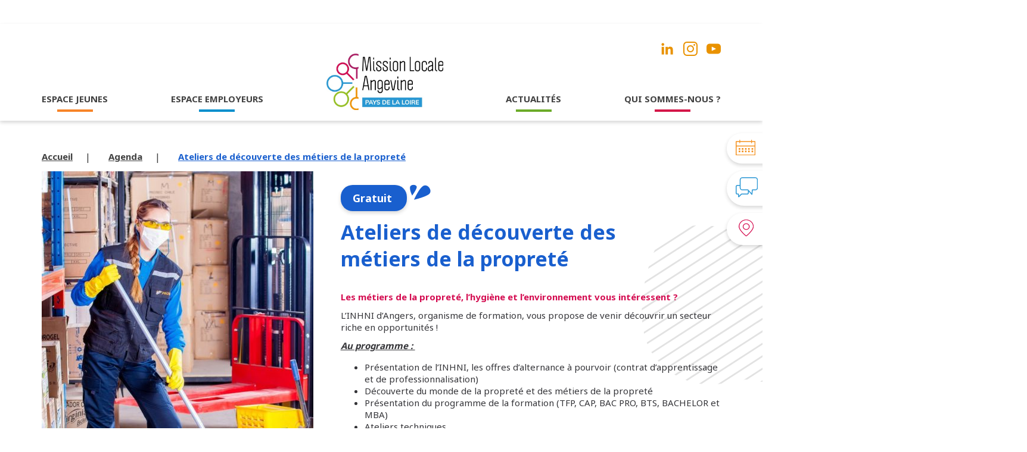

--- FILE ---
content_type: text/html; charset=UTF-8
request_url: https://www.mla49.fr/evenement/ateliers-de-decouverte-des-metiers-de-la-proprete-2/
body_size: 10058
content:
	<!DOCTYPE html>
	<html xmlns="http://www.w3.org/1999/xhtml" xml:lang="fr" lang="fr">
	<head lang="fr-FR" prefix="og: https://ogp.me/ns#">
	<meta charset="UTF-8">
		<link rel="pingback" href="https://www.mla49.fr/xmlrpc.php" />
		<meta name="viewport" content="width=device-width, initial-scale=1.0, minimum-scale=1.0, maximum-scale=1.0, user-scalable=no">
		<link rel="stylesheet" type="text/css" media="all" href="https://www.mla49.fr/wp-content/themes/mission/style.css" />
		<link rel="alternate" href="https://www.mla49.fr/evenement/ateliers-de-decouverte-des-metiers-de-la-proprete-2/" hreflang="fr" />
					<link rel="alternate" hreflang="fr" href="https://www.mla49.fr/evenement/ateliers-de-decouverte-des-metiers-de-la-proprete-2/" />
				<link rel="preconnect" href="https://fonts.googleapis.com" />
		<link rel="preconnect" href="https://fonts.gstatic.com" crossorigin />
		<link href="https://fonts.googleapis.com/css2?family=Caveat:wght@400;500;600;700&family=Noto+Sans:wght@400;700&display=swap" rel="stylesheet"/>
		<script src="https://www.google.com/recaptcha/api.js?render=6LeVy4QdAAAAACBnsQ3GwzKgxwJTjNdrgyKVAAP5"></script>
		<link rel="stylesheet" href="https://unpkg.com/swiper/swiper-bundle.min.css"/>
		<link rel="apple-touch-icon" sizes="180x180" href="https://www.mla49.fr/apple-touch-icon.png">
		<link rel="icon" type="image/png" sizes="32x32" href="https://www.mla49.fr/favicon-32x32.png">
		<link rel="icon" type="image/png" sizes="16x16" href="https://www.mla49.fr/favicon-16x16.png">
		<link rel="manifest" href="https://www.mla49.fr/site.webmanifest">
		<link rel="mask-icon" href="https://www.mla49.fr/safari-pinned-tab.svg" color="#ec931e">
		<meta name="msapplication-TileColor" content="#ffffff">
		<meta name="theme-color" content="#ffffff">
		<!-- AXEPTIO -->
		<script>
			window.axeptioSettings = {
				clientId: "61b0c2550bf3fb3c8495f8cf",
				cookiesVersion: "mission locale-base",
			};
			 
			(function(d, s) {
			  var t = d.getElementsByTagName(s)[0], e = d.createElement(s);
			  e.async = true; e.src = "//static.axept.io/sdk.js";
			  t.parentNode.insertBefore(e, t);
			})(document, "script");
		</script>
		<!-- GOOGLE ANALYTICS + GOOGLE TAG MANAGER -->
		<script>
			function launchGoogleAnalytics(){
				var code_g = 'G-HBDW8HP2RQ';

				var el = document.createElement('script');
				el.setAttribute('type', 'text/javascript');
				el.setAttribute('async', true);
				el.setAttribute('src', 'https://www.googletagmanager.com/gtag/js?id='+code_g);

				document.body.append(el);
				window.dataLayer = window.dataLayer || [];
				function gtag(){dataLayer.push(arguments);}
				gtag('js', new Date());
				gtag('config', code_g, {
					'cookie_expires': 365 * 24 * 60 * 60,
					'anonymize_ip': true,
				});
			}
			void 0 === window._axcb && (window._axcb = []);
			window._axcb.push(function(axeptio) {
				axeptio.on("cookies:complete", function(choices) {
					if(choices.google_analytics) {
						launchGoogleAnalytics();
					}
				});
			});
		</script>
		<!-- END GOOGLE ANALYTICS + GOOGLE TAG MANAGER -->
		
<!-- Optimisation des moteurs de recherche par Rank Math PRO - https://rankmath.com/ -->
<title>Ateliers de découverte des métiers de la propreté - Mission locale</title>
<meta name="robots" content="index, follow, max-snippet:-1, max-video-preview:-1, max-image-preview:large"/>
<link rel="canonical" href="https://www.mla49.fr/evenement/ateliers-de-decouverte-des-metiers-de-la-proprete-2/" />
<meta property="og:locale" content="fr_FR" />
<meta property="og:type" content="article" />
<meta property="og:title" content="Ateliers de découverte des métiers de la propreté - Mission locale" />
<meta property="og:url" content="https://www.mla49.fr/evenement/ateliers-de-decouverte-des-metiers-de-la-proprete-2/" />
<meta property="og:site_name" content="Mission locale" />
<meta property="og:updated_time" content="2024-06-05T16:02:12+02:00" />
<meta name="twitter:card" content="summary_large_image" />
<meta name="twitter:title" content="Ateliers de découverte des métiers de la propreté - Mission locale" />
<!-- /Extension Rank Math WordPress SEO -->

<link rel='dns-prefetch' href='//ajax.googleapis.com' />
<link rel='dns-prefetch' href='//unpkg.com' />
<link rel="alternate" type="application/rss+xml" title="Mission locale &raquo; Flux" href="https://www.mla49.fr/feed/" />
<link rel="alternate" type="application/rss+xml" title="Mission locale &raquo; Flux des commentaires" href="https://www.mla49.fr/comments/feed/" />
<link rel="alternate" type="application/rss+xml" title="Mission locale &raquo; Ateliers de découverte des métiers de la propreté Flux des commentaires" href="https://www.mla49.fr/evenement/ateliers-de-decouverte-des-metiers-de-la-proprete-2/feed/" />
<link rel="alternate" title="oEmbed (JSON)" type="application/json+oembed" href="https://www.mla49.fr/wp-json/oembed/1.0/embed?url=https%3A%2F%2Fwww.mla49.fr%2Fevenement%2Fateliers-de-decouverte-des-metiers-de-la-proprete-2%2F" />
<link rel="alternate" title="oEmbed (XML)" type="text/xml+oembed" href="https://www.mla49.fr/wp-json/oembed/1.0/embed?url=https%3A%2F%2Fwww.mla49.fr%2Fevenement%2Fateliers-de-decouverte-des-metiers-de-la-proprete-2%2F&#038;format=xml" />
<style id='wp-img-auto-sizes-contain-inline-css' type='text/css'>
img:is([sizes=auto i],[sizes^="auto," i]){contain-intrinsic-size:3000px 1500px}
/*# sourceURL=wp-img-auto-sizes-contain-inline-css */
</style>
<style id='wp-emoji-styles-inline-css' type='text/css'>

	img.wp-smiley, img.emoji {
		display: inline !important;
		border: none !important;
		box-shadow: none !important;
		height: 1em !important;
		width: 1em !important;
		margin: 0 0.07em !important;
		vertical-align: -0.1em !important;
		background: none !important;
		padding: 0 !important;
	}
/*# sourceURL=wp-emoji-styles-inline-css */
</style>
<style id='wp-block-library-inline-css' type='text/css'>
:root{--wp-block-synced-color:#7a00df;--wp-block-synced-color--rgb:122,0,223;--wp-bound-block-color:var(--wp-block-synced-color);--wp-editor-canvas-background:#ddd;--wp-admin-theme-color:#007cba;--wp-admin-theme-color--rgb:0,124,186;--wp-admin-theme-color-darker-10:#006ba1;--wp-admin-theme-color-darker-10--rgb:0,107,160.5;--wp-admin-theme-color-darker-20:#005a87;--wp-admin-theme-color-darker-20--rgb:0,90,135;--wp-admin-border-width-focus:2px}@media (min-resolution:192dpi){:root{--wp-admin-border-width-focus:1.5px}}.wp-element-button{cursor:pointer}:root .has-very-light-gray-background-color{background-color:#eee}:root .has-very-dark-gray-background-color{background-color:#313131}:root .has-very-light-gray-color{color:#eee}:root .has-very-dark-gray-color{color:#313131}:root .has-vivid-green-cyan-to-vivid-cyan-blue-gradient-background{background:linear-gradient(135deg,#00d084,#0693e3)}:root .has-purple-crush-gradient-background{background:linear-gradient(135deg,#34e2e4,#4721fb 50%,#ab1dfe)}:root .has-hazy-dawn-gradient-background{background:linear-gradient(135deg,#faaca8,#dad0ec)}:root .has-subdued-olive-gradient-background{background:linear-gradient(135deg,#fafae1,#67a671)}:root .has-atomic-cream-gradient-background{background:linear-gradient(135deg,#fdd79a,#004a59)}:root .has-nightshade-gradient-background{background:linear-gradient(135deg,#330968,#31cdcf)}:root .has-midnight-gradient-background{background:linear-gradient(135deg,#020381,#2874fc)}:root{--wp--preset--font-size--normal:16px;--wp--preset--font-size--huge:42px}.has-regular-font-size{font-size:1em}.has-larger-font-size{font-size:2.625em}.has-normal-font-size{font-size:var(--wp--preset--font-size--normal)}.has-huge-font-size{font-size:var(--wp--preset--font-size--huge)}.has-text-align-center{text-align:center}.has-text-align-left{text-align:left}.has-text-align-right{text-align:right}.has-fit-text{white-space:nowrap!important}#end-resizable-editor-section{display:none}.aligncenter{clear:both}.items-justified-left{justify-content:flex-start}.items-justified-center{justify-content:center}.items-justified-right{justify-content:flex-end}.items-justified-space-between{justify-content:space-between}.screen-reader-text{border:0;clip-path:inset(50%);height:1px;margin:-1px;overflow:hidden;padding:0;position:absolute;width:1px;word-wrap:normal!important}.screen-reader-text:focus{background-color:#ddd;clip-path:none;color:#444;display:block;font-size:1em;height:auto;left:5px;line-height:normal;padding:15px 23px 14px;text-decoration:none;top:5px;width:auto;z-index:100000}html :where(.has-border-color){border-style:solid}html :where([style*=border-top-color]){border-top-style:solid}html :where([style*=border-right-color]){border-right-style:solid}html :where([style*=border-bottom-color]){border-bottom-style:solid}html :where([style*=border-left-color]){border-left-style:solid}html :where([style*=border-width]){border-style:solid}html :where([style*=border-top-width]){border-top-style:solid}html :where([style*=border-right-width]){border-right-style:solid}html :where([style*=border-bottom-width]){border-bottom-style:solid}html :where([style*=border-left-width]){border-left-style:solid}html :where(img[class*=wp-image-]){height:auto;max-width:100%}:where(figure){margin:0 0 1em}html :where(.is-position-sticky){--wp-admin--admin-bar--position-offset:var(--wp-admin--admin-bar--height,0px)}@media screen and (max-width:600px){html :where(.is-position-sticky){--wp-admin--admin-bar--position-offset:0px}}

/*# sourceURL=wp-block-library-inline-css */
</style><style id='global-styles-inline-css' type='text/css'>
:root{--wp--preset--aspect-ratio--square: 1;--wp--preset--aspect-ratio--4-3: 4/3;--wp--preset--aspect-ratio--3-4: 3/4;--wp--preset--aspect-ratio--3-2: 3/2;--wp--preset--aspect-ratio--2-3: 2/3;--wp--preset--aspect-ratio--16-9: 16/9;--wp--preset--aspect-ratio--9-16: 9/16;--wp--preset--color--black: #000000;--wp--preset--color--cyan-bluish-gray: #abb8c3;--wp--preset--color--white: #ffffff;--wp--preset--color--pale-pink: #f78da7;--wp--preset--color--vivid-red: #cf2e2e;--wp--preset--color--luminous-vivid-orange: #ff6900;--wp--preset--color--luminous-vivid-amber: #fcb900;--wp--preset--color--light-green-cyan: #7bdcb5;--wp--preset--color--vivid-green-cyan: #00d084;--wp--preset--color--pale-cyan-blue: #8ed1fc;--wp--preset--color--vivid-cyan-blue: #0693e3;--wp--preset--color--vivid-purple: #9b51e0;--wp--preset--gradient--vivid-cyan-blue-to-vivid-purple: linear-gradient(135deg,rgb(6,147,227) 0%,rgb(155,81,224) 100%);--wp--preset--gradient--light-green-cyan-to-vivid-green-cyan: linear-gradient(135deg,rgb(122,220,180) 0%,rgb(0,208,130) 100%);--wp--preset--gradient--luminous-vivid-amber-to-luminous-vivid-orange: linear-gradient(135deg,rgb(252,185,0) 0%,rgb(255,105,0) 100%);--wp--preset--gradient--luminous-vivid-orange-to-vivid-red: linear-gradient(135deg,rgb(255,105,0) 0%,rgb(207,46,46) 100%);--wp--preset--gradient--very-light-gray-to-cyan-bluish-gray: linear-gradient(135deg,rgb(238,238,238) 0%,rgb(169,184,195) 100%);--wp--preset--gradient--cool-to-warm-spectrum: linear-gradient(135deg,rgb(74,234,220) 0%,rgb(151,120,209) 20%,rgb(207,42,186) 40%,rgb(238,44,130) 60%,rgb(251,105,98) 80%,rgb(254,248,76) 100%);--wp--preset--gradient--blush-light-purple: linear-gradient(135deg,rgb(255,206,236) 0%,rgb(152,150,240) 100%);--wp--preset--gradient--blush-bordeaux: linear-gradient(135deg,rgb(254,205,165) 0%,rgb(254,45,45) 50%,rgb(107,0,62) 100%);--wp--preset--gradient--luminous-dusk: linear-gradient(135deg,rgb(255,203,112) 0%,rgb(199,81,192) 50%,rgb(65,88,208) 100%);--wp--preset--gradient--pale-ocean: linear-gradient(135deg,rgb(255,245,203) 0%,rgb(182,227,212) 50%,rgb(51,167,181) 100%);--wp--preset--gradient--electric-grass: linear-gradient(135deg,rgb(202,248,128) 0%,rgb(113,206,126) 100%);--wp--preset--gradient--midnight: linear-gradient(135deg,rgb(2,3,129) 0%,rgb(40,116,252) 100%);--wp--preset--font-size--small: 13px;--wp--preset--font-size--medium: 20px;--wp--preset--font-size--large: 36px;--wp--preset--font-size--x-large: 42px;--wp--preset--spacing--20: 0.44rem;--wp--preset--spacing--30: 0.67rem;--wp--preset--spacing--40: 1rem;--wp--preset--spacing--50: 1.5rem;--wp--preset--spacing--60: 2.25rem;--wp--preset--spacing--70: 3.38rem;--wp--preset--spacing--80: 5.06rem;--wp--preset--shadow--natural: 6px 6px 9px rgba(0, 0, 0, 0.2);--wp--preset--shadow--deep: 12px 12px 50px rgba(0, 0, 0, 0.4);--wp--preset--shadow--sharp: 6px 6px 0px rgba(0, 0, 0, 0.2);--wp--preset--shadow--outlined: 6px 6px 0px -3px rgb(255, 255, 255), 6px 6px rgb(0, 0, 0);--wp--preset--shadow--crisp: 6px 6px 0px rgb(0, 0, 0);}:where(.is-layout-flex){gap: 0.5em;}:where(.is-layout-grid){gap: 0.5em;}body .is-layout-flex{display: flex;}.is-layout-flex{flex-wrap: wrap;align-items: center;}.is-layout-flex > :is(*, div){margin: 0;}body .is-layout-grid{display: grid;}.is-layout-grid > :is(*, div){margin: 0;}:where(.wp-block-columns.is-layout-flex){gap: 2em;}:where(.wp-block-columns.is-layout-grid){gap: 2em;}:where(.wp-block-post-template.is-layout-flex){gap: 1.25em;}:where(.wp-block-post-template.is-layout-grid){gap: 1.25em;}.has-black-color{color: var(--wp--preset--color--black) !important;}.has-cyan-bluish-gray-color{color: var(--wp--preset--color--cyan-bluish-gray) !important;}.has-white-color{color: var(--wp--preset--color--white) !important;}.has-pale-pink-color{color: var(--wp--preset--color--pale-pink) !important;}.has-vivid-red-color{color: var(--wp--preset--color--vivid-red) !important;}.has-luminous-vivid-orange-color{color: var(--wp--preset--color--luminous-vivid-orange) !important;}.has-luminous-vivid-amber-color{color: var(--wp--preset--color--luminous-vivid-amber) !important;}.has-light-green-cyan-color{color: var(--wp--preset--color--light-green-cyan) !important;}.has-vivid-green-cyan-color{color: var(--wp--preset--color--vivid-green-cyan) !important;}.has-pale-cyan-blue-color{color: var(--wp--preset--color--pale-cyan-blue) !important;}.has-vivid-cyan-blue-color{color: var(--wp--preset--color--vivid-cyan-blue) !important;}.has-vivid-purple-color{color: var(--wp--preset--color--vivid-purple) !important;}.has-black-background-color{background-color: var(--wp--preset--color--black) !important;}.has-cyan-bluish-gray-background-color{background-color: var(--wp--preset--color--cyan-bluish-gray) !important;}.has-white-background-color{background-color: var(--wp--preset--color--white) !important;}.has-pale-pink-background-color{background-color: var(--wp--preset--color--pale-pink) !important;}.has-vivid-red-background-color{background-color: var(--wp--preset--color--vivid-red) !important;}.has-luminous-vivid-orange-background-color{background-color: var(--wp--preset--color--luminous-vivid-orange) !important;}.has-luminous-vivid-amber-background-color{background-color: var(--wp--preset--color--luminous-vivid-amber) !important;}.has-light-green-cyan-background-color{background-color: var(--wp--preset--color--light-green-cyan) !important;}.has-vivid-green-cyan-background-color{background-color: var(--wp--preset--color--vivid-green-cyan) !important;}.has-pale-cyan-blue-background-color{background-color: var(--wp--preset--color--pale-cyan-blue) !important;}.has-vivid-cyan-blue-background-color{background-color: var(--wp--preset--color--vivid-cyan-blue) !important;}.has-vivid-purple-background-color{background-color: var(--wp--preset--color--vivid-purple) !important;}.has-black-border-color{border-color: var(--wp--preset--color--black) !important;}.has-cyan-bluish-gray-border-color{border-color: var(--wp--preset--color--cyan-bluish-gray) !important;}.has-white-border-color{border-color: var(--wp--preset--color--white) !important;}.has-pale-pink-border-color{border-color: var(--wp--preset--color--pale-pink) !important;}.has-vivid-red-border-color{border-color: var(--wp--preset--color--vivid-red) !important;}.has-luminous-vivid-orange-border-color{border-color: var(--wp--preset--color--luminous-vivid-orange) !important;}.has-luminous-vivid-amber-border-color{border-color: var(--wp--preset--color--luminous-vivid-amber) !important;}.has-light-green-cyan-border-color{border-color: var(--wp--preset--color--light-green-cyan) !important;}.has-vivid-green-cyan-border-color{border-color: var(--wp--preset--color--vivid-green-cyan) !important;}.has-pale-cyan-blue-border-color{border-color: var(--wp--preset--color--pale-cyan-blue) !important;}.has-vivid-cyan-blue-border-color{border-color: var(--wp--preset--color--vivid-cyan-blue) !important;}.has-vivid-purple-border-color{border-color: var(--wp--preset--color--vivid-purple) !important;}.has-vivid-cyan-blue-to-vivid-purple-gradient-background{background: var(--wp--preset--gradient--vivid-cyan-blue-to-vivid-purple) !important;}.has-light-green-cyan-to-vivid-green-cyan-gradient-background{background: var(--wp--preset--gradient--light-green-cyan-to-vivid-green-cyan) !important;}.has-luminous-vivid-amber-to-luminous-vivid-orange-gradient-background{background: var(--wp--preset--gradient--luminous-vivid-amber-to-luminous-vivid-orange) !important;}.has-luminous-vivid-orange-to-vivid-red-gradient-background{background: var(--wp--preset--gradient--luminous-vivid-orange-to-vivid-red) !important;}.has-very-light-gray-to-cyan-bluish-gray-gradient-background{background: var(--wp--preset--gradient--very-light-gray-to-cyan-bluish-gray) !important;}.has-cool-to-warm-spectrum-gradient-background{background: var(--wp--preset--gradient--cool-to-warm-spectrum) !important;}.has-blush-light-purple-gradient-background{background: var(--wp--preset--gradient--blush-light-purple) !important;}.has-blush-bordeaux-gradient-background{background: var(--wp--preset--gradient--blush-bordeaux) !important;}.has-luminous-dusk-gradient-background{background: var(--wp--preset--gradient--luminous-dusk) !important;}.has-pale-ocean-gradient-background{background: var(--wp--preset--gradient--pale-ocean) !important;}.has-electric-grass-gradient-background{background: var(--wp--preset--gradient--electric-grass) !important;}.has-midnight-gradient-background{background: var(--wp--preset--gradient--midnight) !important;}.has-small-font-size{font-size: var(--wp--preset--font-size--small) !important;}.has-medium-font-size{font-size: var(--wp--preset--font-size--medium) !important;}.has-large-font-size{font-size: var(--wp--preset--font-size--large) !important;}.has-x-large-font-size{font-size: var(--wp--preset--font-size--x-large) !important;}
/*# sourceURL=global-styles-inline-css */
</style>

<style id='classic-theme-styles-inline-css' type='text/css'>
/*! This file is auto-generated */
.wp-block-button__link{color:#fff;background-color:#32373c;border-radius:9999px;box-shadow:none;text-decoration:none;padding:calc(.667em + 2px) calc(1.333em + 2px);font-size:1.125em}.wp-block-file__button{background:#32373c;color:#fff;text-decoration:none}
/*# sourceURL=/wp-includes/css/classic-themes.min.css */
</style>
<link rel='stylesheet' id='normalize-css' href='https://www.mla49.fr/wp-content/themes/mission/css/normalize.css?ver=6.9' type='text/css' media='all' />
<link rel='stylesheet' id='fullcalendar-css' href='https://www.mla49.fr/wp-content/themes/mission/fullcalendar/main.min.css?ver=6.9' type='text/css' media='all' />
<link rel='stylesheet' id='main-css' href='https://www.mla49.fr/wp-content/themes/mission/css/main.css?ver=1755502841' type='text/css' media='all' />
<link rel='stylesheet' id='style-css' href='https://www.mla49.fr/wp-content/themes/mission/css/style.css?ver=1736508814' type='text/css' media='all' />
<script type="text/javascript" src="https://ajax.googleapis.com/ajax/libs/jquery/3.4.1/jquery.min.js?ver=3.4.1" id="jquery-js"></script>
<link rel="https://api.w.org/" href="https://www.mla49.fr/wp-json/" /><link rel="EditURI" type="application/rsd+xml" title="RSD" href="https://www.mla49.fr/xmlrpc.php?rsd" />
<link rel='shortlink' href='https://www.mla49.fr/?p=41274' />
	</head>
	<body data-rsssl=1 class="wp-singular evenement-template-default single single-evenement postid-41274 wp-theme-mission">
		<header class="header">
			<div class="container">
				<div class="header_inner">
					<a href="https://www.mla49.fr" class="logo_mob">
						<img src="https://www.mla49.fr/wp-content/themes/mission/images/logo.svg" alt="logo" />
					</a>
					<div class="nav_toggle">
						<span class="nav_toggle-item"></span>
					</div>
					<nav class="nav">
						<ul class="main_ul">
							<li >
								<a href="https://www.mla49.fr/espace-jeunes/">ESPACE JEUNES</a>
							</li>
							<li >
								<a href="https://www.mla49.fr/espace-employeurs/">ESPACE EMPLOYEURS</a>
							</li>
							<a href="https://www.mla49.fr" class="logo">
								<img src="https://www.mla49.fr/wp-content/themes/mission/images/logo.svg" alt="logo" />
							</a>
							<li >
								<a href="#" class="menu-actualites">ACTUALITÉS</a>
								<ul>
									<li>
										<a href="https://www.mla49.fr/actualites/">Notre actualité</a>
									</li>
									<li>
										<a href="https://www.mla49.fr/agenda/">Notre agenda</a>
									</li>
								</ul>
							</li>
							<li >
								<a href="https://www.mla49.fr/qui-sommes-nous/">QUI SOMMES-NOUS ?</a>
							</li>
						</ul>
						<div class="header_social">
															<a href="https://www.linkedin.com/company/mla49/" target="_blank">
									<img src="https://www.mla49.fr/wp-content/themes/mission/images/linkedin.png" alt="linkedin" />
								</a>
																<a href="https://www.instagram.com/missionlocaleangevine/" target="_blank">
									<img src="https://www.mla49.fr/wp-content/themes/mission/images/instagram.png" alt="instagram" />
								</a>
																<a href="https://www.youtube.com/channel/UCroSv3hea5hTSsRkJmtTtEg" target="_blank">
									<img src="https://www.mla49.fr/wp-content/themes/mission/images/youtube.png" alt="youtube" />
								</a>
														</div>
					</nav>
				</div>
			</div>
		</header>
	<main class="agenda_single_main">
		<ul class="aside">
	<li>
		<a href="https://www.mla49.fr/agenda/">
			<div class="aside_img">
				<img src="https://www.mla49.fr/wp-content/themes/mission/images/aside-1.svg" alt="calendar" />
			</div>
			L'agenda
		</a>
	</li>
	<li>
		<a href="https://www.mla49.fr/contact/">
			<div class="aside_img">
				<img src="https://www.mla49.fr/wp-content/themes/mission/images/aside-2.svg" alt="calendar" />
			</div>
			Nous contacter
		</a>
	</li>
	<li>
		<a href="https://www.mla49.fr#trouver-mla">
			<div class="aside_img">
				<img src="https://www.mla49.fr/wp-content/themes/mission/images/aside-3.svg" alt="calendar" />
			</div>
			Trouver votre antenne MLA
		</a>
	</li>
</ul>		<section class="breadcrumbs">
			<div class="container">
				<ul class="breadcrumbs_inner">
					<li>
						<a href="https://www.mla49.fr">Accueil</a>
					</li>
					<li>
													<a href="https://www.mla49.fr/agenda/">Agenda</a>
											</li>
					<li>
						<a href="#" class="active">Ateliers de découverte des métiers de la propreté</a>
					</li>
				</ul>
			</div>
		</section>
		<section class="agenda_single">
			<div class="container">
				<div class="agenda_single_inner">
					<div class="agenda_single_img">
						<img width="456" height="670" src="https://www.mla49.fr/wp-content/uploads/2024/06/industrial-ga9facd2e5_1920-aspect-ratio-456-670-456x670.jpg" class="" alt="" loading="lazy" decoding="async" srcset="https://www.mla49.fr/wp-content/uploads/2024/06/industrial-ga9facd2e5_1920-aspect-ratio-456-670-456x670.jpg 456w, https://www.mla49.fr/wp-content/uploads/2024/06/industrial-ga9facd2e5_1920-aspect-ratio-456-670-204x300.jpg 204w, https://www.mla49.fr/wp-content/uploads/2024/06/industrial-ga9facd2e5_1920-aspect-ratio-456-670-697x1024.jpg 697w, https://www.mla49.fr/wp-content/uploads/2024/06/industrial-ga9facd2e5_1920-aspect-ratio-456-670-768x1129.jpg 768w, https://www.mla49.fr/wp-content/uploads/2024/06/industrial-ga9facd2e5_1920-aspect-ratio-456-670-1045x1536.jpg 1045w, https://www.mla49.fr/wp-content/uploads/2024/06/industrial-ga9facd2e5_1920-aspect-ratio-456-670-180x265.jpg 180w, https://www.mla49.fr/wp-content/uploads/2024/06/industrial-ga9facd2e5_1920-aspect-ratio-456-670-268x394.jpg 268w, https://www.mla49.fr/wp-content/uploads/2024/06/industrial-ga9facd2e5_1920-aspect-ratio-456-670-350x514.jpg 350w, https://www.mla49.fr/wp-content/uploads/2024/06/industrial-ga9facd2e5_1920-aspect-ratio-456-670-480x706.jpg 480w, https://www.mla49.fr/wp-content/uploads/2024/06/industrial-ga9facd2e5_1920-aspect-ratio-456-670-547x804.jpg 547w, https://www.mla49.fr/wp-content/uploads/2024/06/industrial-ga9facd2e5_1920-aspect-ratio-456-670-730x1073.jpg 730w, https://www.mla49.fr/wp-content/uploads/2024/06/industrial-ga9facd2e5_1920-aspect-ratio-456-670.jpg 1213w" sizes="auto, (max-width: 456px) 100vw, 456px" />					</div>
					<div class="agenda_single_content">
													<div class="agenda_single_btn">
								<span class="btn back_darkblue">
									Gratuit								</span>
								<img src="https://www.mla49.fr/wp-content/themes/mission/images/dark_icon.svg" alt="icon" />
							</div>
												<h1 class="main_title noto darkblue">
							Ateliers de découverte des métiers de la propreté						</h1>
						<div class="text">
							<p><span style="color: #d40d51">Les métiers de la propreté, l&rsquo;hygiène et l&rsquo;environnement vous intéressent ?</span></p>
<p>L&rsquo;INHNI d&rsquo;Angers, organisme de formation, vous propose de venir découvrir un secteur riche en opportunités !</p>
<p><em><span style="text-decoration: underline"><strong>Au programme : </strong></span></em></p>
<ul>
<li>Présentation de l&rsquo;INHNI, les offres d&rsquo;alternance à pourvoir (contrat d&rsquo;apprentissage et de professionnalisation)</li>
<li>Découverte du monde de la propreté et des métiers de la propreté</li>
<li>Présentation du programme de la formation (TFP, CAP, BAC PRO, BTS, BACHELOR et MBA)</li>
<li>Ateliers techniques</li>
<li>Animation Escape Game</li>
<li>Casque de réalité virtuel</li>
<li>Témoignages vidéo, apprenants/anciens apprenants&#8230;</li>
</ul>
<p><a href="https://www.mla49.fr/wp-content/uploads/2024/06/grande-proprite-26.png" target="_blank" rel="noopener">Flyer ici </a></p>
<p>Pour participer, contactez l&rsquo;INHNI via les<strong> coordonnées ci-dessus</strong>.</p>
						</div>
						<div class="agenda_single_bottom">
							<img width="180" height="73" src="https://www.mla49.fr/wp-content/uploads/2022/03/logo-inhni-180x73.png" class="" alt="logo-inhni" loading="lazy" decoding="async" srcset="https://www.mla49.fr/wp-content/uploads/2022/03/logo-inhni-180x73.png 180w, https://www.mla49.fr/wp-content/uploads/2022/03/logo-inhni-300x121.png 300w, https://www.mla49.fr/wp-content/uploads/2022/03/logo-inhni-768x309.png 768w, https://www.mla49.fr/wp-content/uploads/2022/03/logo-inhni-268x108.png 268w, https://www.mla49.fr/wp-content/uploads/2022/03/logo-inhni-350x141.png 350w, https://www.mla49.fr/wp-content/uploads/2022/03/logo-inhni-480x193.png 480w, https://www.mla49.fr/wp-content/uploads/2022/03/logo-inhni-547x220.png 547w, https://www.mla49.fr/wp-content/uploads/2022/03/logo-inhni-730x294.png 730w, https://www.mla49.fr/wp-content/uploads/2022/03/logo-inhni.png 958w" sizes="auto, (max-width: 180px) 100vw, 180px" />							<div class="agenda_bottom_inner">
																<div class="agenda_bottom_btns">
									<div class="share-social">
										<!-- <img src="https://www.mla49.fr/wp-content/themes/mission/images/share-3.svg" alt="share" /> -->
										Partager
										<a href="https://www.facebook.com/sharer?u=https://www.mla49.fr/evenement/ateliers-de-decouverte-des-metiers-de-la-proprete-2/&amp;t=Ateliers de découverte des métiers de la propreté" target="_blank" rel="noopener noreferrer" class="social-icon w-hidden-tiny w-inline-block">
											<span class="at-icon-wrapper" style="line-height: 20px; height: 20px; width: 20px;">
												<svg xmlns="http://www.w3.org/2000/svg" xmlns:xlink="http://www.w3.org/1999/xlink" viewBox="0 0 32 32" version="1.1" role="img" aria-labelledby="at-svg-facebook-2" class="at-icon at-icon-facebook" style="fill: #195FCE; width: 20px; height: 20px;">
													<title id="at-svg-facebook-2">Facebook</title>
													<g>
														<path d="M22 5.16c-.406-.054-1.806-.16-3.43-.16-3.4 0-5.733 1.825-5.733 5.17v2.882H9v3.913h3.837V27h4.604V16.965h3.823l.587-3.913h-4.41v-2.5c0-1.123.347-1.903 2.198-1.903H22V5.16z" fill-rule="evenodd"></path>
													</g>
												</svg>
											</span>
										</a>
										<a href="https://www.linkedin.com/sharing/share-offsite/?url=https://www.mla49.fr/evenement/ateliers-de-decouverte-des-metiers-de-la-proprete-2/" target="_blank" rel="noopener noreferrer" class="social-icon w-hidden-tiny w-inline-block">
											<span class="at-icon-wrapper" style="line-height: 20px; height: 20px; width: 20px;">
												<svg xmlns="http://www.w3.org/2000/svg" xmlns:xlink="http://www.w3.org/1999/xlink" viewBox="0 0 32 32" version="1.1" role="img" aria-labelledby="at-svg-linkedin-4" class="at-icon at-icon-linkedin" style="fill: #195FCE; width: 20px; height: 20px;">
													<title id="at-svg-linkedin-4">LinkedIn</title>
													<g>
														<path d="M26 25.963h-4.185v-6.55c0-1.56-.027-3.57-2.175-3.57-2.18 0-2.51 1.7-2.51 3.46v6.66h-4.182V12.495h4.012v1.84h.058c.558-1.058 1.924-2.174 3.96-2.174 4.24 0 5.022 2.79 5.022 6.417v7.386zM8.23 10.655a2.426 2.426 0 0 1 0-4.855 2.427 2.427 0 0 1 0 4.855zm-2.098 1.84h4.19v13.468h-4.19V12.495z" fill-rule="evenodd"></path>
													</g>
												</svg>
											</span>
										</a>
										<a href="http://twitter.com/intent/tweet?text=Ateliers de découverte des métiers de la propreté&amp;url=https://www.mla49.fr/evenement/ateliers-de-decouverte-des-metiers-de-la-proprete-2/" target="_blank" rel="noopener noreferrer" class="social-icon w-hidden-tiny w-inline-block">
											<span class="at-icon-wrapper" style="line-height: 20px; height: 20px; width: 20px;">
												<svg xmlns="http://www.w3.org/2000/svg" xmlns:xlink="http://www.w3.org/1999/xlink" viewBox="0 0 32 32" version="1.1" role="img" aria-labelledby="at-svg-twitter-3" class="at-icon at-icon-twitter" style="fill: #195FCE; width: 20px; height: 20px;">
													<title id="at-svg-twitter-3">Twitter</title>
													<g>
														<path d="M27.996 10.116c-.81.36-1.68.602-2.592.71a4.526 4.526 0 0 0 1.984-2.496 9.037 9.037 0 0 1-2.866 1.095 4.513 4.513 0 0 0-7.69 4.116 12.81 12.81 0 0 1-9.3-4.715 4.49 4.49 0 0 0-.612 2.27 4.51 4.51 0 0 0 2.008 3.755 4.495 4.495 0 0 1-2.044-.564v.057a4.515 4.515 0 0 0 3.62 4.425 4.52 4.52 0 0 1-2.04.077 4.517 4.517 0 0 0 4.217 3.134 9.055 9.055 0 0 1-5.604 1.93A9.18 9.18 0 0 1 6 23.85a12.773 12.773 0 0 0 6.918 2.027c8.3 0 12.84-6.876 12.84-12.84 0-.195-.005-.39-.014-.583a9.172 9.172 0 0 0 2.252-2.336" fill-rule="evenodd"></path>
													</g>
												</svg>
											</span>
										</a>
									</div>
									<a href="#" onClick="javascript:print();" class="share_btn">
										<img src="https://www.mla49.fr/wp-content/themes/mission/images/print.svg" alt="share" />
										Imprimer
									</a>
								</div>
							</div>
						</div>
					</div>
				</div>
				<div class="agenda_single_info">
											<div class="agenda_single_item">
							<h3 class="assist_title caveat blue">Contact</h3>
															<a href="mailto:m.samake@inhni.com" class="text">
									<img src="https://www.mla49.fr/wp-content/themes/mission/images/email.svg" alt="email" />
									m.samake@inhni.com								</a>
																						<a href="tel:06 13 64 05 39" class="text">
									<img src="https://www.mla49.fr/wp-content/themes/mission/images/phone.svg" alt="phone" />
									06 13 64 05 39								</a>
													</div>
										<div class="agenda_single_item agenda_single_date">
						<h3 class="assist_title caveat blue">
															Date et heure
													</h3>
						<p class="text">
							26 juin 2024						</p>
						<p class="text">
							10:00 - 12:30						</p>
					</div>
											<div class="agenda_single_item agenda_single_adress">
							<h3 class="assist_title caveat blue">Adresse</h3>
							<p class="text">
								INHNI <br />
7 Quai Félix Faure<br />
49100 ANGERS<br />
							</p>
						</div>
										<div class="agenda_single_item">
													<p class="text blue">
																																</p>
											</div>
				</div>
							</div>
		</section>
	</main>
		<footer class="footer">
			<div class="container">
				<div class="footer_inner">
					<a href="https://www.mla49.fr" class="logo">
						<img src="https://www.mla49.fr/wp-content/themes/mission/images/logo.svg" alt="logo" />
					</a>
					<div class="footer_content">
						<div class="newsletter">
															<div class="newsletter_item">
									<h3 class="uppertext">La newsletter</h3>
																		<form id="form_news">
										<input type="email" name="mail" placeholder="Adresse mail"   required="required"/>
										<div class="form_checkbox_newsletter">
											<input type="checkbox" id="form_checkbox_newsletter" required="required">
											<label for="form_checkbox_newsletter" class="text">
												J’autorise la MLA à collecter les informations saisies dans ce formulaire pour le traitement de ma demande. Ces données seront conservées pendant 1 an.
												<br>
												Plus d’infos sur notre <a href="https://www.mla49.fr/politique-de-confidentialite/" target="_blank">Politique de confidentialité</a>.
											</label>
										</div>
										<input class="button" type="submit" value="S’abonner">
									</form>
								</div>
													
							<div class="newsletter_item">
								<h3 class="uppertext darkblue">
									Suivez-nous !
								</h3>
																<div class="newsletter_social">
																			<a href="https://www.linkedin.com/company/mla49/" target="_blank">
											<img src="https://www.mla49.fr/wp-content/themes/mission/images/linkedin-2.png" alt="linkedin" />
										</a>
																				<a href="https://www.instagram.com/missionlocaleangevine/" target="_blank">
											<img src="https://www.mla49.fr/wp-content/themes/mission/images/instagram-2.png" alt="instagram" />
										</a>
																				<a href="https://www.youtube.com/channel/UCroSv3hea5hTSsRkJmtTtEg" target="_blank">
											<img src="https://www.mla49.fr/wp-content/themes/mission/images/youtube-2.png" alt="youtube" />
										</a>
																		</div>
							</div>
						</div>
						<div class="footer_info">
							<a href="https://www.mla49.fr#trouver-mla" class="about_btn">
								<img src="https://www.mla49.fr/wp-content/themes/mission/images/geo.svg" alt="geo" />
								Trouver votre antenne MLA
							</a>
							<nav class="footer_nav">
								<ul>
									<li>
										<a href="https://www.mla49.fr/espace-jeunes/">Espace Jeunes</a>
									</li>
									<li>
										<a href="https://www.mla49.fr/documents-a-telecharger/">Documents à télécharger </a>
									</li>
									<li>
										<a href="https://www.mla49.fr/espace-employeurs/">Espace Employeurs </a>
									</li>
									<li>
										<a href="https://www.mla49.fr/actualites/">Actualité</a>
									</li>
									<li>
										<a href="https://www.mla49.fr/qui-sommes-nous/#nous_rejoindre">Nous rejoindre</a>
									</li>
									<li>
										<a href="https://www.mla49.fr/contact/">Nous contacter</a>
									</li>
								</ul>
							</nav>
						</div>
					</div>
				</div>
				<div class="mentions"><a href="https://www.mla49.fr/mentions-legales/"> Mentions légales </a> - <a href="https://www.mla49.fr/politique-de-confidentialite/">Politique de confidentialité</a></div>
			</div>
		</footer>
		<script type="speculationrules">
{"prefetch":[{"source":"document","where":{"and":[{"href_matches":"/*"},{"not":{"href_matches":["/wp-*.php","/wp-admin/*","/wp-content/uploads/*","/wp-content/*","/wp-content/plugins/*","/wp-content/themes/mission/*","/*\\?(.+)"]}},{"not":{"selector_matches":"a[rel~=\"nofollow\"]"}},{"not":{"selector_matches":".no-prefetch, .no-prefetch a"}}]},"eagerness":"conservative"}]}
</script>
<script type="text/javascript" src="https://unpkg.com/swiper/swiper-bundle.min.js" id="swiper-bundle-js"></script>
<script type="text/javascript" src="https://www.mla49.fr/wp-content/themes/mission/js/main.js" id="main-js"></script>
<script type="text/javascript" id="custom-js-extra">
/* <![CDATA[ */
var ajaxurl = "https://www.mla49.fr/wp-admin/admin-ajax.php";
//# sourceURL=custom-js-extra
/* ]]> */
</script>
<script type="text/javascript" src="https://www.mla49.fr/wp-content/themes/mission/js/custom.js" id="custom-js"></script>
<script id="wp-emoji-settings" type="application/json">
{"baseUrl":"https://s.w.org/images/core/emoji/17.0.2/72x72/","ext":".png","svgUrl":"https://s.w.org/images/core/emoji/17.0.2/svg/","svgExt":".svg","source":{"concatemoji":"https://www.mla49.fr/wp-includes/js/wp-emoji-release.min.js?ver=6.9"}}
</script>
<script type="module">
/* <![CDATA[ */
/*! This file is auto-generated */
const a=JSON.parse(document.getElementById("wp-emoji-settings").textContent),o=(window._wpemojiSettings=a,"wpEmojiSettingsSupports"),s=["flag","emoji"];function i(e){try{var t={supportTests:e,timestamp:(new Date).valueOf()};sessionStorage.setItem(o,JSON.stringify(t))}catch(e){}}function c(e,t,n){e.clearRect(0,0,e.canvas.width,e.canvas.height),e.fillText(t,0,0);t=new Uint32Array(e.getImageData(0,0,e.canvas.width,e.canvas.height).data);e.clearRect(0,0,e.canvas.width,e.canvas.height),e.fillText(n,0,0);const a=new Uint32Array(e.getImageData(0,0,e.canvas.width,e.canvas.height).data);return t.every((e,t)=>e===a[t])}function p(e,t){e.clearRect(0,0,e.canvas.width,e.canvas.height),e.fillText(t,0,0);var n=e.getImageData(16,16,1,1);for(let e=0;e<n.data.length;e++)if(0!==n.data[e])return!1;return!0}function u(e,t,n,a){switch(t){case"flag":return n(e,"\ud83c\udff3\ufe0f\u200d\u26a7\ufe0f","\ud83c\udff3\ufe0f\u200b\u26a7\ufe0f")?!1:!n(e,"\ud83c\udde8\ud83c\uddf6","\ud83c\udde8\u200b\ud83c\uddf6")&&!n(e,"\ud83c\udff4\udb40\udc67\udb40\udc62\udb40\udc65\udb40\udc6e\udb40\udc67\udb40\udc7f","\ud83c\udff4\u200b\udb40\udc67\u200b\udb40\udc62\u200b\udb40\udc65\u200b\udb40\udc6e\u200b\udb40\udc67\u200b\udb40\udc7f");case"emoji":return!a(e,"\ud83e\u1fac8")}return!1}function f(e,t,n,a){let r;const o=(r="undefined"!=typeof WorkerGlobalScope&&self instanceof WorkerGlobalScope?new OffscreenCanvas(300,150):document.createElement("canvas")).getContext("2d",{willReadFrequently:!0}),s=(o.textBaseline="top",o.font="600 32px Arial",{});return e.forEach(e=>{s[e]=t(o,e,n,a)}),s}function r(e){var t=document.createElement("script");t.src=e,t.defer=!0,document.head.appendChild(t)}a.supports={everything:!0,everythingExceptFlag:!0},new Promise(t=>{let n=function(){try{var e=JSON.parse(sessionStorage.getItem(o));if("object"==typeof e&&"number"==typeof e.timestamp&&(new Date).valueOf()<e.timestamp+604800&&"object"==typeof e.supportTests)return e.supportTests}catch(e){}return null}();if(!n){if("undefined"!=typeof Worker&&"undefined"!=typeof OffscreenCanvas&&"undefined"!=typeof URL&&URL.createObjectURL&&"undefined"!=typeof Blob)try{var e="postMessage("+f.toString()+"("+[JSON.stringify(s),u.toString(),c.toString(),p.toString()].join(",")+"));",a=new Blob([e],{type:"text/javascript"});const r=new Worker(URL.createObjectURL(a),{name:"wpTestEmojiSupports"});return void(r.onmessage=e=>{i(n=e.data),r.terminate(),t(n)})}catch(e){}i(n=f(s,u,c,p))}t(n)}).then(e=>{for(const n in e)a.supports[n]=e[n],a.supports.everything=a.supports.everything&&a.supports[n],"flag"!==n&&(a.supports.everythingExceptFlag=a.supports.everythingExceptFlag&&a.supports[n]);var t;a.supports.everythingExceptFlag=a.supports.everythingExceptFlag&&!a.supports.flag,a.supports.everything||((t=a.source||{}).concatemoji?r(t.concatemoji):t.wpemoji&&t.twemoji&&(r(t.twemoji),r(t.wpemoji)))});
//# sourceURL=https://www.mla49.fr/wp-includes/js/wp-emoji-loader.min.js
/* ]]> */
</script>
	</body>
</html>

--- FILE ---
content_type: text/html; charset=utf-8
request_url: https://www.google.com/recaptcha/api2/anchor?ar=1&k=6LeVy4QdAAAAACBnsQ3GwzKgxwJTjNdrgyKVAAP5&co=aHR0cHM6Ly93d3cubWxhNDkuZnI6NDQz&hl=en&v=PoyoqOPhxBO7pBk68S4YbpHZ&size=invisible&anchor-ms=20000&execute-ms=30000&cb=mgbzj4a4ph54
body_size: 48467
content:
<!DOCTYPE HTML><html dir="ltr" lang="en"><head><meta http-equiv="Content-Type" content="text/html; charset=UTF-8">
<meta http-equiv="X-UA-Compatible" content="IE=edge">
<title>reCAPTCHA</title>
<style type="text/css">
/* cyrillic-ext */
@font-face {
  font-family: 'Roboto';
  font-style: normal;
  font-weight: 400;
  font-stretch: 100%;
  src: url(//fonts.gstatic.com/s/roboto/v48/KFO7CnqEu92Fr1ME7kSn66aGLdTylUAMa3GUBHMdazTgWw.woff2) format('woff2');
  unicode-range: U+0460-052F, U+1C80-1C8A, U+20B4, U+2DE0-2DFF, U+A640-A69F, U+FE2E-FE2F;
}
/* cyrillic */
@font-face {
  font-family: 'Roboto';
  font-style: normal;
  font-weight: 400;
  font-stretch: 100%;
  src: url(//fonts.gstatic.com/s/roboto/v48/KFO7CnqEu92Fr1ME7kSn66aGLdTylUAMa3iUBHMdazTgWw.woff2) format('woff2');
  unicode-range: U+0301, U+0400-045F, U+0490-0491, U+04B0-04B1, U+2116;
}
/* greek-ext */
@font-face {
  font-family: 'Roboto';
  font-style: normal;
  font-weight: 400;
  font-stretch: 100%;
  src: url(//fonts.gstatic.com/s/roboto/v48/KFO7CnqEu92Fr1ME7kSn66aGLdTylUAMa3CUBHMdazTgWw.woff2) format('woff2');
  unicode-range: U+1F00-1FFF;
}
/* greek */
@font-face {
  font-family: 'Roboto';
  font-style: normal;
  font-weight: 400;
  font-stretch: 100%;
  src: url(//fonts.gstatic.com/s/roboto/v48/KFO7CnqEu92Fr1ME7kSn66aGLdTylUAMa3-UBHMdazTgWw.woff2) format('woff2');
  unicode-range: U+0370-0377, U+037A-037F, U+0384-038A, U+038C, U+038E-03A1, U+03A3-03FF;
}
/* math */
@font-face {
  font-family: 'Roboto';
  font-style: normal;
  font-weight: 400;
  font-stretch: 100%;
  src: url(//fonts.gstatic.com/s/roboto/v48/KFO7CnqEu92Fr1ME7kSn66aGLdTylUAMawCUBHMdazTgWw.woff2) format('woff2');
  unicode-range: U+0302-0303, U+0305, U+0307-0308, U+0310, U+0312, U+0315, U+031A, U+0326-0327, U+032C, U+032F-0330, U+0332-0333, U+0338, U+033A, U+0346, U+034D, U+0391-03A1, U+03A3-03A9, U+03B1-03C9, U+03D1, U+03D5-03D6, U+03F0-03F1, U+03F4-03F5, U+2016-2017, U+2034-2038, U+203C, U+2040, U+2043, U+2047, U+2050, U+2057, U+205F, U+2070-2071, U+2074-208E, U+2090-209C, U+20D0-20DC, U+20E1, U+20E5-20EF, U+2100-2112, U+2114-2115, U+2117-2121, U+2123-214F, U+2190, U+2192, U+2194-21AE, U+21B0-21E5, U+21F1-21F2, U+21F4-2211, U+2213-2214, U+2216-22FF, U+2308-230B, U+2310, U+2319, U+231C-2321, U+2336-237A, U+237C, U+2395, U+239B-23B7, U+23D0, U+23DC-23E1, U+2474-2475, U+25AF, U+25B3, U+25B7, U+25BD, U+25C1, U+25CA, U+25CC, U+25FB, U+266D-266F, U+27C0-27FF, U+2900-2AFF, U+2B0E-2B11, U+2B30-2B4C, U+2BFE, U+3030, U+FF5B, U+FF5D, U+1D400-1D7FF, U+1EE00-1EEFF;
}
/* symbols */
@font-face {
  font-family: 'Roboto';
  font-style: normal;
  font-weight: 400;
  font-stretch: 100%;
  src: url(//fonts.gstatic.com/s/roboto/v48/KFO7CnqEu92Fr1ME7kSn66aGLdTylUAMaxKUBHMdazTgWw.woff2) format('woff2');
  unicode-range: U+0001-000C, U+000E-001F, U+007F-009F, U+20DD-20E0, U+20E2-20E4, U+2150-218F, U+2190, U+2192, U+2194-2199, U+21AF, U+21E6-21F0, U+21F3, U+2218-2219, U+2299, U+22C4-22C6, U+2300-243F, U+2440-244A, U+2460-24FF, U+25A0-27BF, U+2800-28FF, U+2921-2922, U+2981, U+29BF, U+29EB, U+2B00-2BFF, U+4DC0-4DFF, U+FFF9-FFFB, U+10140-1018E, U+10190-1019C, U+101A0, U+101D0-101FD, U+102E0-102FB, U+10E60-10E7E, U+1D2C0-1D2D3, U+1D2E0-1D37F, U+1F000-1F0FF, U+1F100-1F1AD, U+1F1E6-1F1FF, U+1F30D-1F30F, U+1F315, U+1F31C, U+1F31E, U+1F320-1F32C, U+1F336, U+1F378, U+1F37D, U+1F382, U+1F393-1F39F, U+1F3A7-1F3A8, U+1F3AC-1F3AF, U+1F3C2, U+1F3C4-1F3C6, U+1F3CA-1F3CE, U+1F3D4-1F3E0, U+1F3ED, U+1F3F1-1F3F3, U+1F3F5-1F3F7, U+1F408, U+1F415, U+1F41F, U+1F426, U+1F43F, U+1F441-1F442, U+1F444, U+1F446-1F449, U+1F44C-1F44E, U+1F453, U+1F46A, U+1F47D, U+1F4A3, U+1F4B0, U+1F4B3, U+1F4B9, U+1F4BB, U+1F4BF, U+1F4C8-1F4CB, U+1F4D6, U+1F4DA, U+1F4DF, U+1F4E3-1F4E6, U+1F4EA-1F4ED, U+1F4F7, U+1F4F9-1F4FB, U+1F4FD-1F4FE, U+1F503, U+1F507-1F50B, U+1F50D, U+1F512-1F513, U+1F53E-1F54A, U+1F54F-1F5FA, U+1F610, U+1F650-1F67F, U+1F687, U+1F68D, U+1F691, U+1F694, U+1F698, U+1F6AD, U+1F6B2, U+1F6B9-1F6BA, U+1F6BC, U+1F6C6-1F6CF, U+1F6D3-1F6D7, U+1F6E0-1F6EA, U+1F6F0-1F6F3, U+1F6F7-1F6FC, U+1F700-1F7FF, U+1F800-1F80B, U+1F810-1F847, U+1F850-1F859, U+1F860-1F887, U+1F890-1F8AD, U+1F8B0-1F8BB, U+1F8C0-1F8C1, U+1F900-1F90B, U+1F93B, U+1F946, U+1F984, U+1F996, U+1F9E9, U+1FA00-1FA6F, U+1FA70-1FA7C, U+1FA80-1FA89, U+1FA8F-1FAC6, U+1FACE-1FADC, U+1FADF-1FAE9, U+1FAF0-1FAF8, U+1FB00-1FBFF;
}
/* vietnamese */
@font-face {
  font-family: 'Roboto';
  font-style: normal;
  font-weight: 400;
  font-stretch: 100%;
  src: url(//fonts.gstatic.com/s/roboto/v48/KFO7CnqEu92Fr1ME7kSn66aGLdTylUAMa3OUBHMdazTgWw.woff2) format('woff2');
  unicode-range: U+0102-0103, U+0110-0111, U+0128-0129, U+0168-0169, U+01A0-01A1, U+01AF-01B0, U+0300-0301, U+0303-0304, U+0308-0309, U+0323, U+0329, U+1EA0-1EF9, U+20AB;
}
/* latin-ext */
@font-face {
  font-family: 'Roboto';
  font-style: normal;
  font-weight: 400;
  font-stretch: 100%;
  src: url(//fonts.gstatic.com/s/roboto/v48/KFO7CnqEu92Fr1ME7kSn66aGLdTylUAMa3KUBHMdazTgWw.woff2) format('woff2');
  unicode-range: U+0100-02BA, U+02BD-02C5, U+02C7-02CC, U+02CE-02D7, U+02DD-02FF, U+0304, U+0308, U+0329, U+1D00-1DBF, U+1E00-1E9F, U+1EF2-1EFF, U+2020, U+20A0-20AB, U+20AD-20C0, U+2113, U+2C60-2C7F, U+A720-A7FF;
}
/* latin */
@font-face {
  font-family: 'Roboto';
  font-style: normal;
  font-weight: 400;
  font-stretch: 100%;
  src: url(//fonts.gstatic.com/s/roboto/v48/KFO7CnqEu92Fr1ME7kSn66aGLdTylUAMa3yUBHMdazQ.woff2) format('woff2');
  unicode-range: U+0000-00FF, U+0131, U+0152-0153, U+02BB-02BC, U+02C6, U+02DA, U+02DC, U+0304, U+0308, U+0329, U+2000-206F, U+20AC, U+2122, U+2191, U+2193, U+2212, U+2215, U+FEFF, U+FFFD;
}
/* cyrillic-ext */
@font-face {
  font-family: 'Roboto';
  font-style: normal;
  font-weight: 500;
  font-stretch: 100%;
  src: url(//fonts.gstatic.com/s/roboto/v48/KFO7CnqEu92Fr1ME7kSn66aGLdTylUAMa3GUBHMdazTgWw.woff2) format('woff2');
  unicode-range: U+0460-052F, U+1C80-1C8A, U+20B4, U+2DE0-2DFF, U+A640-A69F, U+FE2E-FE2F;
}
/* cyrillic */
@font-face {
  font-family: 'Roboto';
  font-style: normal;
  font-weight: 500;
  font-stretch: 100%;
  src: url(//fonts.gstatic.com/s/roboto/v48/KFO7CnqEu92Fr1ME7kSn66aGLdTylUAMa3iUBHMdazTgWw.woff2) format('woff2');
  unicode-range: U+0301, U+0400-045F, U+0490-0491, U+04B0-04B1, U+2116;
}
/* greek-ext */
@font-face {
  font-family: 'Roboto';
  font-style: normal;
  font-weight: 500;
  font-stretch: 100%;
  src: url(//fonts.gstatic.com/s/roboto/v48/KFO7CnqEu92Fr1ME7kSn66aGLdTylUAMa3CUBHMdazTgWw.woff2) format('woff2');
  unicode-range: U+1F00-1FFF;
}
/* greek */
@font-face {
  font-family: 'Roboto';
  font-style: normal;
  font-weight: 500;
  font-stretch: 100%;
  src: url(//fonts.gstatic.com/s/roboto/v48/KFO7CnqEu92Fr1ME7kSn66aGLdTylUAMa3-UBHMdazTgWw.woff2) format('woff2');
  unicode-range: U+0370-0377, U+037A-037F, U+0384-038A, U+038C, U+038E-03A1, U+03A3-03FF;
}
/* math */
@font-face {
  font-family: 'Roboto';
  font-style: normal;
  font-weight: 500;
  font-stretch: 100%;
  src: url(//fonts.gstatic.com/s/roboto/v48/KFO7CnqEu92Fr1ME7kSn66aGLdTylUAMawCUBHMdazTgWw.woff2) format('woff2');
  unicode-range: U+0302-0303, U+0305, U+0307-0308, U+0310, U+0312, U+0315, U+031A, U+0326-0327, U+032C, U+032F-0330, U+0332-0333, U+0338, U+033A, U+0346, U+034D, U+0391-03A1, U+03A3-03A9, U+03B1-03C9, U+03D1, U+03D5-03D6, U+03F0-03F1, U+03F4-03F5, U+2016-2017, U+2034-2038, U+203C, U+2040, U+2043, U+2047, U+2050, U+2057, U+205F, U+2070-2071, U+2074-208E, U+2090-209C, U+20D0-20DC, U+20E1, U+20E5-20EF, U+2100-2112, U+2114-2115, U+2117-2121, U+2123-214F, U+2190, U+2192, U+2194-21AE, U+21B0-21E5, U+21F1-21F2, U+21F4-2211, U+2213-2214, U+2216-22FF, U+2308-230B, U+2310, U+2319, U+231C-2321, U+2336-237A, U+237C, U+2395, U+239B-23B7, U+23D0, U+23DC-23E1, U+2474-2475, U+25AF, U+25B3, U+25B7, U+25BD, U+25C1, U+25CA, U+25CC, U+25FB, U+266D-266F, U+27C0-27FF, U+2900-2AFF, U+2B0E-2B11, U+2B30-2B4C, U+2BFE, U+3030, U+FF5B, U+FF5D, U+1D400-1D7FF, U+1EE00-1EEFF;
}
/* symbols */
@font-face {
  font-family: 'Roboto';
  font-style: normal;
  font-weight: 500;
  font-stretch: 100%;
  src: url(//fonts.gstatic.com/s/roboto/v48/KFO7CnqEu92Fr1ME7kSn66aGLdTylUAMaxKUBHMdazTgWw.woff2) format('woff2');
  unicode-range: U+0001-000C, U+000E-001F, U+007F-009F, U+20DD-20E0, U+20E2-20E4, U+2150-218F, U+2190, U+2192, U+2194-2199, U+21AF, U+21E6-21F0, U+21F3, U+2218-2219, U+2299, U+22C4-22C6, U+2300-243F, U+2440-244A, U+2460-24FF, U+25A0-27BF, U+2800-28FF, U+2921-2922, U+2981, U+29BF, U+29EB, U+2B00-2BFF, U+4DC0-4DFF, U+FFF9-FFFB, U+10140-1018E, U+10190-1019C, U+101A0, U+101D0-101FD, U+102E0-102FB, U+10E60-10E7E, U+1D2C0-1D2D3, U+1D2E0-1D37F, U+1F000-1F0FF, U+1F100-1F1AD, U+1F1E6-1F1FF, U+1F30D-1F30F, U+1F315, U+1F31C, U+1F31E, U+1F320-1F32C, U+1F336, U+1F378, U+1F37D, U+1F382, U+1F393-1F39F, U+1F3A7-1F3A8, U+1F3AC-1F3AF, U+1F3C2, U+1F3C4-1F3C6, U+1F3CA-1F3CE, U+1F3D4-1F3E0, U+1F3ED, U+1F3F1-1F3F3, U+1F3F5-1F3F7, U+1F408, U+1F415, U+1F41F, U+1F426, U+1F43F, U+1F441-1F442, U+1F444, U+1F446-1F449, U+1F44C-1F44E, U+1F453, U+1F46A, U+1F47D, U+1F4A3, U+1F4B0, U+1F4B3, U+1F4B9, U+1F4BB, U+1F4BF, U+1F4C8-1F4CB, U+1F4D6, U+1F4DA, U+1F4DF, U+1F4E3-1F4E6, U+1F4EA-1F4ED, U+1F4F7, U+1F4F9-1F4FB, U+1F4FD-1F4FE, U+1F503, U+1F507-1F50B, U+1F50D, U+1F512-1F513, U+1F53E-1F54A, U+1F54F-1F5FA, U+1F610, U+1F650-1F67F, U+1F687, U+1F68D, U+1F691, U+1F694, U+1F698, U+1F6AD, U+1F6B2, U+1F6B9-1F6BA, U+1F6BC, U+1F6C6-1F6CF, U+1F6D3-1F6D7, U+1F6E0-1F6EA, U+1F6F0-1F6F3, U+1F6F7-1F6FC, U+1F700-1F7FF, U+1F800-1F80B, U+1F810-1F847, U+1F850-1F859, U+1F860-1F887, U+1F890-1F8AD, U+1F8B0-1F8BB, U+1F8C0-1F8C1, U+1F900-1F90B, U+1F93B, U+1F946, U+1F984, U+1F996, U+1F9E9, U+1FA00-1FA6F, U+1FA70-1FA7C, U+1FA80-1FA89, U+1FA8F-1FAC6, U+1FACE-1FADC, U+1FADF-1FAE9, U+1FAF0-1FAF8, U+1FB00-1FBFF;
}
/* vietnamese */
@font-face {
  font-family: 'Roboto';
  font-style: normal;
  font-weight: 500;
  font-stretch: 100%;
  src: url(//fonts.gstatic.com/s/roboto/v48/KFO7CnqEu92Fr1ME7kSn66aGLdTylUAMa3OUBHMdazTgWw.woff2) format('woff2');
  unicode-range: U+0102-0103, U+0110-0111, U+0128-0129, U+0168-0169, U+01A0-01A1, U+01AF-01B0, U+0300-0301, U+0303-0304, U+0308-0309, U+0323, U+0329, U+1EA0-1EF9, U+20AB;
}
/* latin-ext */
@font-face {
  font-family: 'Roboto';
  font-style: normal;
  font-weight: 500;
  font-stretch: 100%;
  src: url(//fonts.gstatic.com/s/roboto/v48/KFO7CnqEu92Fr1ME7kSn66aGLdTylUAMa3KUBHMdazTgWw.woff2) format('woff2');
  unicode-range: U+0100-02BA, U+02BD-02C5, U+02C7-02CC, U+02CE-02D7, U+02DD-02FF, U+0304, U+0308, U+0329, U+1D00-1DBF, U+1E00-1E9F, U+1EF2-1EFF, U+2020, U+20A0-20AB, U+20AD-20C0, U+2113, U+2C60-2C7F, U+A720-A7FF;
}
/* latin */
@font-face {
  font-family: 'Roboto';
  font-style: normal;
  font-weight: 500;
  font-stretch: 100%;
  src: url(//fonts.gstatic.com/s/roboto/v48/KFO7CnqEu92Fr1ME7kSn66aGLdTylUAMa3yUBHMdazQ.woff2) format('woff2');
  unicode-range: U+0000-00FF, U+0131, U+0152-0153, U+02BB-02BC, U+02C6, U+02DA, U+02DC, U+0304, U+0308, U+0329, U+2000-206F, U+20AC, U+2122, U+2191, U+2193, U+2212, U+2215, U+FEFF, U+FFFD;
}
/* cyrillic-ext */
@font-face {
  font-family: 'Roboto';
  font-style: normal;
  font-weight: 900;
  font-stretch: 100%;
  src: url(//fonts.gstatic.com/s/roboto/v48/KFO7CnqEu92Fr1ME7kSn66aGLdTylUAMa3GUBHMdazTgWw.woff2) format('woff2');
  unicode-range: U+0460-052F, U+1C80-1C8A, U+20B4, U+2DE0-2DFF, U+A640-A69F, U+FE2E-FE2F;
}
/* cyrillic */
@font-face {
  font-family: 'Roboto';
  font-style: normal;
  font-weight: 900;
  font-stretch: 100%;
  src: url(//fonts.gstatic.com/s/roboto/v48/KFO7CnqEu92Fr1ME7kSn66aGLdTylUAMa3iUBHMdazTgWw.woff2) format('woff2');
  unicode-range: U+0301, U+0400-045F, U+0490-0491, U+04B0-04B1, U+2116;
}
/* greek-ext */
@font-face {
  font-family: 'Roboto';
  font-style: normal;
  font-weight: 900;
  font-stretch: 100%;
  src: url(//fonts.gstatic.com/s/roboto/v48/KFO7CnqEu92Fr1ME7kSn66aGLdTylUAMa3CUBHMdazTgWw.woff2) format('woff2');
  unicode-range: U+1F00-1FFF;
}
/* greek */
@font-face {
  font-family: 'Roboto';
  font-style: normal;
  font-weight: 900;
  font-stretch: 100%;
  src: url(//fonts.gstatic.com/s/roboto/v48/KFO7CnqEu92Fr1ME7kSn66aGLdTylUAMa3-UBHMdazTgWw.woff2) format('woff2');
  unicode-range: U+0370-0377, U+037A-037F, U+0384-038A, U+038C, U+038E-03A1, U+03A3-03FF;
}
/* math */
@font-face {
  font-family: 'Roboto';
  font-style: normal;
  font-weight: 900;
  font-stretch: 100%;
  src: url(//fonts.gstatic.com/s/roboto/v48/KFO7CnqEu92Fr1ME7kSn66aGLdTylUAMawCUBHMdazTgWw.woff2) format('woff2');
  unicode-range: U+0302-0303, U+0305, U+0307-0308, U+0310, U+0312, U+0315, U+031A, U+0326-0327, U+032C, U+032F-0330, U+0332-0333, U+0338, U+033A, U+0346, U+034D, U+0391-03A1, U+03A3-03A9, U+03B1-03C9, U+03D1, U+03D5-03D6, U+03F0-03F1, U+03F4-03F5, U+2016-2017, U+2034-2038, U+203C, U+2040, U+2043, U+2047, U+2050, U+2057, U+205F, U+2070-2071, U+2074-208E, U+2090-209C, U+20D0-20DC, U+20E1, U+20E5-20EF, U+2100-2112, U+2114-2115, U+2117-2121, U+2123-214F, U+2190, U+2192, U+2194-21AE, U+21B0-21E5, U+21F1-21F2, U+21F4-2211, U+2213-2214, U+2216-22FF, U+2308-230B, U+2310, U+2319, U+231C-2321, U+2336-237A, U+237C, U+2395, U+239B-23B7, U+23D0, U+23DC-23E1, U+2474-2475, U+25AF, U+25B3, U+25B7, U+25BD, U+25C1, U+25CA, U+25CC, U+25FB, U+266D-266F, U+27C0-27FF, U+2900-2AFF, U+2B0E-2B11, U+2B30-2B4C, U+2BFE, U+3030, U+FF5B, U+FF5D, U+1D400-1D7FF, U+1EE00-1EEFF;
}
/* symbols */
@font-face {
  font-family: 'Roboto';
  font-style: normal;
  font-weight: 900;
  font-stretch: 100%;
  src: url(//fonts.gstatic.com/s/roboto/v48/KFO7CnqEu92Fr1ME7kSn66aGLdTylUAMaxKUBHMdazTgWw.woff2) format('woff2');
  unicode-range: U+0001-000C, U+000E-001F, U+007F-009F, U+20DD-20E0, U+20E2-20E4, U+2150-218F, U+2190, U+2192, U+2194-2199, U+21AF, U+21E6-21F0, U+21F3, U+2218-2219, U+2299, U+22C4-22C6, U+2300-243F, U+2440-244A, U+2460-24FF, U+25A0-27BF, U+2800-28FF, U+2921-2922, U+2981, U+29BF, U+29EB, U+2B00-2BFF, U+4DC0-4DFF, U+FFF9-FFFB, U+10140-1018E, U+10190-1019C, U+101A0, U+101D0-101FD, U+102E0-102FB, U+10E60-10E7E, U+1D2C0-1D2D3, U+1D2E0-1D37F, U+1F000-1F0FF, U+1F100-1F1AD, U+1F1E6-1F1FF, U+1F30D-1F30F, U+1F315, U+1F31C, U+1F31E, U+1F320-1F32C, U+1F336, U+1F378, U+1F37D, U+1F382, U+1F393-1F39F, U+1F3A7-1F3A8, U+1F3AC-1F3AF, U+1F3C2, U+1F3C4-1F3C6, U+1F3CA-1F3CE, U+1F3D4-1F3E0, U+1F3ED, U+1F3F1-1F3F3, U+1F3F5-1F3F7, U+1F408, U+1F415, U+1F41F, U+1F426, U+1F43F, U+1F441-1F442, U+1F444, U+1F446-1F449, U+1F44C-1F44E, U+1F453, U+1F46A, U+1F47D, U+1F4A3, U+1F4B0, U+1F4B3, U+1F4B9, U+1F4BB, U+1F4BF, U+1F4C8-1F4CB, U+1F4D6, U+1F4DA, U+1F4DF, U+1F4E3-1F4E6, U+1F4EA-1F4ED, U+1F4F7, U+1F4F9-1F4FB, U+1F4FD-1F4FE, U+1F503, U+1F507-1F50B, U+1F50D, U+1F512-1F513, U+1F53E-1F54A, U+1F54F-1F5FA, U+1F610, U+1F650-1F67F, U+1F687, U+1F68D, U+1F691, U+1F694, U+1F698, U+1F6AD, U+1F6B2, U+1F6B9-1F6BA, U+1F6BC, U+1F6C6-1F6CF, U+1F6D3-1F6D7, U+1F6E0-1F6EA, U+1F6F0-1F6F3, U+1F6F7-1F6FC, U+1F700-1F7FF, U+1F800-1F80B, U+1F810-1F847, U+1F850-1F859, U+1F860-1F887, U+1F890-1F8AD, U+1F8B0-1F8BB, U+1F8C0-1F8C1, U+1F900-1F90B, U+1F93B, U+1F946, U+1F984, U+1F996, U+1F9E9, U+1FA00-1FA6F, U+1FA70-1FA7C, U+1FA80-1FA89, U+1FA8F-1FAC6, U+1FACE-1FADC, U+1FADF-1FAE9, U+1FAF0-1FAF8, U+1FB00-1FBFF;
}
/* vietnamese */
@font-face {
  font-family: 'Roboto';
  font-style: normal;
  font-weight: 900;
  font-stretch: 100%;
  src: url(//fonts.gstatic.com/s/roboto/v48/KFO7CnqEu92Fr1ME7kSn66aGLdTylUAMa3OUBHMdazTgWw.woff2) format('woff2');
  unicode-range: U+0102-0103, U+0110-0111, U+0128-0129, U+0168-0169, U+01A0-01A1, U+01AF-01B0, U+0300-0301, U+0303-0304, U+0308-0309, U+0323, U+0329, U+1EA0-1EF9, U+20AB;
}
/* latin-ext */
@font-face {
  font-family: 'Roboto';
  font-style: normal;
  font-weight: 900;
  font-stretch: 100%;
  src: url(//fonts.gstatic.com/s/roboto/v48/KFO7CnqEu92Fr1ME7kSn66aGLdTylUAMa3KUBHMdazTgWw.woff2) format('woff2');
  unicode-range: U+0100-02BA, U+02BD-02C5, U+02C7-02CC, U+02CE-02D7, U+02DD-02FF, U+0304, U+0308, U+0329, U+1D00-1DBF, U+1E00-1E9F, U+1EF2-1EFF, U+2020, U+20A0-20AB, U+20AD-20C0, U+2113, U+2C60-2C7F, U+A720-A7FF;
}
/* latin */
@font-face {
  font-family: 'Roboto';
  font-style: normal;
  font-weight: 900;
  font-stretch: 100%;
  src: url(//fonts.gstatic.com/s/roboto/v48/KFO7CnqEu92Fr1ME7kSn66aGLdTylUAMa3yUBHMdazQ.woff2) format('woff2');
  unicode-range: U+0000-00FF, U+0131, U+0152-0153, U+02BB-02BC, U+02C6, U+02DA, U+02DC, U+0304, U+0308, U+0329, U+2000-206F, U+20AC, U+2122, U+2191, U+2193, U+2212, U+2215, U+FEFF, U+FFFD;
}

</style>
<link rel="stylesheet" type="text/css" href="https://www.gstatic.com/recaptcha/releases/PoyoqOPhxBO7pBk68S4YbpHZ/styles__ltr.css">
<script nonce="e_2umgJ3eiCboYhfXGaVrw" type="text/javascript">window['__recaptcha_api'] = 'https://www.google.com/recaptcha/api2/';</script>
<script type="text/javascript" src="https://www.gstatic.com/recaptcha/releases/PoyoqOPhxBO7pBk68S4YbpHZ/recaptcha__en.js" nonce="e_2umgJ3eiCboYhfXGaVrw">
      
    </script></head>
<body><div id="rc-anchor-alert" class="rc-anchor-alert"></div>
<input type="hidden" id="recaptcha-token" value="[base64]">
<script type="text/javascript" nonce="e_2umgJ3eiCboYhfXGaVrw">
      recaptcha.anchor.Main.init("[\x22ainput\x22,[\x22bgdata\x22,\x22\x22,\[base64]/[base64]/[base64]/[base64]/[base64]/UltsKytdPUU6KEU8MjA0OD9SW2wrK109RT4+NnwxOTI6KChFJjY0NTEyKT09NTUyOTYmJk0rMTxjLmxlbmd0aCYmKGMuY2hhckNvZGVBdChNKzEpJjY0NTEyKT09NTYzMjA/[base64]/[base64]/[base64]/[base64]/[base64]/[base64]/[base64]\x22,\[base64]\\u003d\x22,\[base64]/CusKZDMOowonDtMOFfsKGw5w5NsKewpgMwrPCosKMSG1jwpkzw5FYwpUKw6vDtMKeT8K2wr18ZQDCslcbw4AZYwMKwo49w6XDpMOfwrjDkcKQw6gzwoBTH1/DuMKCwrrDpnzClMOHfMKSw6vCk8KpScKZMcOATCTDtMKbVXrDvcKFDMOVZE/Ct8O0SsOow4hbV8Kpw6fCp0xPwqk0RyUCwpDDiFnDjcOJwrzDhsKRHwxxw6TDmMOJwofCvHXChgVEwrtKccO/YsOowonCj8KKwoTCokXCtMOeccKgKcK3wqDDgGt7RVh7ecKIbsKIIcK/wrnCjMOuw58ew65Sw73CiQcxwpXCkEvDhlHCgE7Cs3Q7w7PDosKMIcKUwrh/dxctwovClsO0F2nCg2Bowp0Cw6dDMsKBdHw+U8K6EnHDlhRwwqATwoPDmcO3bcKVG8OAwrt5w5bClMKlb8KjaMKwQ8KbNFoqwrnCscKcJTnCr1/DrMKMWUANUB4EDTzCuMOjNsOPw7NKHsKCw4BYF0HClj3Co03CgWDCvcOVQgnDssOgNcKfw68bVcKwLizCtsKUOBIpRMKsCxRww4RQYsKAcRPDvsOqwqTCvR11VsK0dwszwqsFw6/ChMO4IMK4UMO2w7ZEwpzDgcKhw7vDtU8LH8O4wpd+wqHDpFQQw53DmwHCjsKbwo4CwqvDhQfDjgF/w5ZKTsKzw77Cr3fDjMKqwpbDncOHw7siC8OewocYFcKlXsKRYsKUwq3Dizx6w6FlTF8lAlwnQQjDp8KhISbDvMOqasOQw6zCnxLDpcKfbh8sLcO4TzM9U8OIFCXDig8hM8Klw53CucKlLFjDkGXDoMOXwrrCg8K3ccKUw5jCug/[base64]/ChhHCtcKhWWZVwrl2woJaw6/DlMOtTHc+w4rCicKTwpDDqMOIwpbDvcO3Q27CqyVPBsKywq3DgGwnwpVvTUXCphtbw7rDgMKqOzzCq8KPTMOyw7/CrjQ4PcOiwo/[base64]/[base64]/Cj8KJw7PClsKgwoYWXntuwoXCowfCkcOUBFU4wq/Dh8K+w605bEMWw7/DlAfDncKbwo8zYsKwQcOEwpzDrHLCtsOrw5pDwpsdBcO+w4owbMKZwp/Cn8KNwpfCqGrDt8Kbw5QRw7wXwqRzScKew7Vswp/DiSxoPBjCocOQwoF/eAUdwobDqB7Cn8O8w7sAw7DCsxbDpwB9axXDmUrDjWUpMx7DoxLClcObwqjDn8KFw68kRsO4CcOLw7LCjhXDimTDmQvDugTCuVvCqcOKwqBrwpxmwrdoWjrDkcOEwrfDiMO5w5XDpXPCnsKuwr1zZnUSwrd6wpgVVF7CvMKHw6Q0wrRrMxHCtsO8TcOgYwd/[base64]/TXllUMO/w7p9U8KGK8KzwrgCASw2SMOfJMK7wrtRNcOTeMOHw75yw5vDtinDmsOuw7rCtFPDh8OENEXCjcKcHMKGC8ORw6zDrTw2NMK9wpLDs8KRNcOHwoUzw7HCvDoBwps7QcKywq7CksOaf8Oxb0zCpEskXC1uYgfCizbCmMKbW3glwo/[base64]/[base64]/cMKBHFjDoy3DqcK+w5bCs8Opw7ZhwqDDpsOEw5rCvcOgA3tpDcOowoJEw43CsnN7ZUTDkk0QTMOdw4fDssKGw6occsKlEMOWQMKZw4rCoCsKAcO5w5fDvn/Dv8OKTAg/[base64]/CnzM9woNBwpJsw7vCt8Oew6vDuArCtsKHDSDDqBLDg8K0wpxOw5QiBSzDm8KjBl4mEk5jURvDv2E3w7HDn8OxZMO4W8KpaR4Dw70iwpHDn8OawpFYMMKSw4lUf8Oowowqwo0efTcxwo7CnsKzwo7Cu8K5Z8OUw6oWw5jCv8Oyw6p4w5kdw7XDoH4xMAPDjsK/AsKjw4FeFcOVasOxPSrCm8OPbhIowqHDj8K2WcKQSGPCkTTDsMKPR8KFQcONSMKzw4sAw47DjlVTw7wSfsOBw7bDhcOZXQ42w67ChcO+c8KSLW03woRqc8OBwpFrC8KtM8OlwpMRw6PCoSEmPMKTGMKYK0nDoMKWXcOKw47CkBYpHFpoIH4ELgxjw6TDtCtdOcORwo/Du8O0w5LCvcOeXsK/wrLDv8OPwoPDuDZbLsOaegfDisOIwowuw6LDsMKoIsObYQvCglLCg0xrw4vCscKxw4ZoDmk6HMODaFHCtsOMwr3DuWVLesOJVgLDl1xfwqXCtMK4ahLDg1FdwojCvCfCmSZxDUzCrjEBH0UvA8KQwq/DtCnDkcOUfEkIw6BFwoXCuWw6T8OeIxLDoXY5wq3Cjn8ibcOww73CtCZ0UDvDr8KdUAQSWh/[base64]/CigsNE8O9b8KbaGN5ckA4wo9aw7/Cp8K9fTgfDcK1wo/DmsOICsO9wpjChsKvEFzDlG1gw5UWL21zw4pWw5nDosK/[base64]/[base64]/[base64]/CtF3Dr8OGw71/fyV8wrzDkCzCscONw7QVw5TDu8K/[base64]/CrRlow57Dr3htw6s/YHjChkjCvivDv8KeWcOKDcKfAsOMZRx9B3IywpFmEcKCw67ColcGw64pw7TDtMKSesKbw7pLw5fDsxHChB4YCkTDpVjCqT8dw4tgw6R4W2XCnMOSw7rCicOQw6c+w6vDt8Oyw65fwrsoVMO6D8OeKsKgTMOewrnCu8KMw7vDhcKIBGINMidcwpzDqsKSJ3/Cp2lVKcOUNcOjw7zCh8KCMsOZQMKrwqbDrsOcwp3Ds8O6Ojp9w41kwpEXFsO4BMOaYsOkw5poBMKzRWfCk07DgsKMwqEMdXzCuznDocOcMcOVCsOLG8O+w7txK8KBQDYyFAHDhmTCgsK7w4h/[base64]/DkMKmfMKlwq7Ck1fCm8OQHHHCv2UYZsKgwoHCp8KtcDBzwrQdwplzSSM6c8OPwpvDkcK3wonCs1nCocOkw41oFjzCuMOzRsKkwp/[base64]/Dn0dpwr0Bw4/DqkzDk1zDusKkw6vCjAnDkcKCworCgcOCwoobw4DDpiNiSFBqwpZPdcKGR8K5dsOnwrx6FA3Cr2DDky/CrsKLbm/[base64]/DgcKzR8OdRCLDhn1GKm5cEmvDtU9NNHDDlcOjA2Qxw54fwpQLAw0PEsOywq3CrUzChcOafx/Cr8O3DF4+wq5jwqdEXsKsbcOVwrsxwprCq8Ovw7YgwroOwpssACzDgVnClMKvJmNZw77DvzLCp8KRwrhLLcKLw6TCtWNvVMK+JEvCjsO3UcO3w5A7wqREw40qwp4hN8OEHAQ5wqg3w4vDr8OFF38Ywp7Do2AYLcKFwp/CpsKMw6gwbWLCmcK2c8OcASHDonLDj1nCm8K3PxLDmiDCgkPCo8KAwqDDlW0xFVIcdi9BWMOle8Ktw7TCgU3Domczw4zCvGdMHlnDhAXDnMO8wrvClHAYe8Ogwq9Qw55cwqHDrMKkw6QDY8OBMil+wrE6w5/CgMKOJDIgCAkbw5t1wogpwqfCtWDCi8Kqwq91f8KYwq/ChBXCiyPDmsKQBDTDvwJDKwPDgcKAbSwiQSfDj8OdTAdgFMOlw6hhQcOfw4XCjgrDk0B/[base64]/CqcKyeMK1McKpEcKKwq/[base64]/esK+wqjDij/CmMOTAMO6WmxrwpLDilTDh8KMwo7DhcOHTcOpwo/[base64]/wqPCgTPCocOMTDtLOAgkXMK1WHYiw6rClzrDii7Dn3DCiMKpwpjDpFBIDhwXw7jDnVRIwoR6wpwNGMO2YDfDk8KDacKZwp58VMOVw4DCqMKTXDjCtMKHwqxQw6PDvMOBThsPPcK0wpLDgsKXw64gI1M+ST9twofDq8K0wpjCpsOAdsOWEcKZwrjDi8O0CzR/wq44w4t+dQxMw7fCkGHChxF8X8OHw6xwOXwWwrDCkcK1OFvCqmM0J2BOZMKrP8KIwp/DjMK0w7NaKsKRwo/CiMOKw6krC0wHf8KZw7NqYcKADR3CqX7CsAIkKMOUwp3DsA86VyMkwr3Dh2EswrXDnnsdR2YlBsKFQQx9w4TCq23CpsK/YMK7wobCpDpHw71uJVUpS3/CrcOiwoAFwrjDn8OOZGUPfsOcYT7CszPDucOUXB1YNF7DnMKsfgUoTzMpwqAWw5PDnWbDq8OiOMKjO0PDlcKaaBPDi8KXBwEWw4zDrljCl8Kew6vDqMKUw5YVw6vDiMOOYVvDn1LCjTwxwpsSwrTDgi5Cw6/Coz7CiD1bw43DigwfNMOfw77Clz7CmB4GwqI9w7jCvsKXw75tCWBuA8KVAMK7AsKLwrp+w4nCgcK3w5E2Jy0+E8K6KgYHOFUuwrzDhCzCqBt0byYUw6fCrRtfw5LCv3daw6TDvCvDncKLO8KaGE8LwrnDksKzwqTDrsOCw6LDu8KwwoXDkMKbwrrDrUnDkl4zw452wp/[base64]/CisOXw63DoCPDgMOaw4jCm8KAbz9bC8KPGTTDqsOPw7Q1GMKNw7xzwqs0wqHCvMOTKUnCtsKOQg0TQ8Ogw4d5fFhoH0DDlljDrXMHwpRQw6VGKQxGDMKpwr4jSHPCgQnDmGUTw4FbZDLCiMONOU/DosOmIlvCqMKzwpZkEQNnTBsDJTrCmcOMw4LCiUDDtsO1a8OGw7Miwol1VcORwqAnwqPDg8KXQMKnwo9sw6tEW8KGL8OIw48kN8OGBcKkw4plwrskCCdkaRQ+M8KVw5DDpWrCuyE2H3TCpMKjwpzCmMKwwqnDs8Kycisjw4JiD8O4ChrDh8ObwpERw4XCqcOXU8O/wqnCriUvwp3CrcKyw5RBJE9JwqTDucOhfx5OGDTDkcOCwovCkCtxKcOtwozDp8OhwpPClsKEKA3DlGbDq8OtGcOyw6M+K0siShTDrkVzwpPDmm9jesOUw4/[base64]/[base64]/DlQcXRFgYwpLDowPDlkLDtFPCmMOKwq3DusOSAsOGH8O0wqh6YXAdWcKUw6vDvMKWFcKgcGJQIsKMw7N9w5nCsXtmwpzCqMO1wqoUw6gjw5HDqHXDm1LDoR/CtMKRVcOVcT5kw5LDrmjDvD8SeH3CmCzCl8Oqwo3DvcO9ZjlqwqjDgsOqd3PChcKgw7xFw6JxZ8KBBcOIDcKEwqB8ZMOGw5lYw5HDmEV5MQ9rDsK+w4ZlNcKQbz0hO3IOfsKKZcOawoEdw7cmwqJZV8KsNcKoF8OcU03CiB1Hwoxowo/CqsK2YwpSUMKPwp8ub3nDgnTCugrDnhJlIgHCnCcVVcKcJcKPdU/CvsKbwoPCnBbDt8O/wqd9TgkMwoZqw5/DvGQQw4rCh3otYWfDnMKVE2IbwoJowrt8w6vCkAo5woDDtsKnKyAwMStaw5QswpbDhw4fVcOcZCE1w43DpcOMGcO3JXjCmcOzK8KIw53DhsOOExV8cE48w7TCij82w5PCi8ObwqXCn8OQMwPCjH9uQFoDw4/DiMKpLWtlwq3Cv8KTAVccYsOPajFfwr0pwoVNOcOmw51owpbCvjPCtsO2YsOgIlZnBWlvW8K7w6gOR8Omw6Uxwo1yOE4LwpHDhFdswqzDt27Dv8KWM8KHwr9ZPsKYWMKhBcOnwrDDhihRwoXDv8Ksw78pw4HCisOew47CmgPCh8O5w6RnBwrDgcKLZAg/[base64]/[base64]/[base64]/w7PDoQ3CvcOHwogdwqxFwovCmcOPw6R8M2PDosOqw7fDlCnDrsOwX8K/[base64]/w6FqQ8OfHn0CQwfDmRhtw7l3XcO7U8OUYmloS8Ohwp7Csz9AK8KneMOmMsOXw7cbwr53wq3DnyUCwok5w5DDninDssKRKlDCml4uw7DCgsKCw5RNwqgmw7JCDsKMwq1pw5DCl3/[base64]/CshEww5XDgDsQwo0ywq3Ds8OmwpzCqsKtw5fDqn1Cwr/CpBcFKxDCmsKFw756GR5/HW/DlhjCkGkiwrt2wqPCjHYnwqTDsBHCvEXDlcKlQDnDk17Dry17akzCpMKDWmxtwqLDp0TDn0/DoEhpw5vDnsOnwqHDgW1Uw5s3dcOkAsOBw6bCmMOPf8KoU8OJwqfDpsKdGsO7ccKOKcOGwqPCqMKzw4MCwqHDkg0EwrlHwpAYw6IlwqrDpjjDpRzDkMOkwq7CmX03w7LDosOYGWJ8w4/Dn0HCkm3Ds0PDrUhswqAXw6klw7MqNAosAjhaccOoQMO/w58Mw4/Ci39xNBE6w57CqMOcasOZfmEcwqXCt8K3wofDgMO/[base64]/[base64]/Ck8KMNcOyHUzDl8OpEcOFwrLDkhtCwrDCjMOISsKBZcOVworCrTAVb1nDlR/Ciw57wqEtwovCpsKNGMOTWMKAwq9SPlZZwoTChsKEw7rCkMOLwq8MMjtaIsOGMcOKwpNZdhdhw6tnwqHDp8O5w4NtwoXDqA1AwpXColo3w4rDiMOQIVrDm8OpwpBjw5jDvS7CoHfDiMKFw6Niwr/CrF7DucOcw5dYUcOvWVDDmsKXw4NiD8KfHsKMwoRAw6IAMsOZwoRLw74GKjLDtj8PwoV+eGrDnBsoIzzCtkvDg24kwqc9w6XDpURceMO/dcKFOSTDocOLwoTDnhV0wp7Dk8KxXMOqBsKdZHkewrbDn8KCEcKgw7UHwpciwpfDnRbCimwpRHEqY8OHw50KFcOuwq/CgcOfw7JnQDlvw6DDsS/[base64]/wqc0L8KePQQDZcOUw4LDo8Ocw5LCpVLCkMKxwqHDkwXDpV/DgCHDisOwAFbDpD7Cv1LDqBFDwp1pwpNOwpbDmCE7wprCoHd/w4TDuDLCr0vCgRbDmMKNw4MTw4jDicKVGTDDsSnDh10ZHUjDl8OewrfCncOIGMKHw5djwpbDn2AUw57ColxkYsKTw4HCt8KkGcKSwo8xwp3DssOiZ8Kew7fCgG/CmMO3ESNdLy1Pwp3CiUTCtMOtwo5+w5PDl8K6wpPCusOrw5BvIn04wqwgw6FWPCNXccOoFQ3CrgRZTcOGw7wXw6pwwprCuBvClcKNP1jCgMKowpx8w6kELMOwwoHClSlrF8KwwqZdcFfCpQtqw6/[base64]/DncKyw6vDt8OpI3/DmMKSTMOWw5TCrQnCtsO0XHpyw5xPwrnDncO6wrwpHcKCNArDpMKFwpfCjEvDm8KRVcOPwpECIhd2UghUcWFBw6PDuMOvWX5mw6zDkD8AwoMxacKAw4fCjMKqw47CtEo2YyETXjZVMEhZw6PDug5TBcKBw5M6wqnDgQt/CsOfAcKNAMKdwrfCtMKEBE9cCVvDlkUxOsO5AnrDgwIzwrbDj8OxWcK4w7HDgUrCvMKrwodHwrFGEMKQwqPCj8OKw69Lw7DDssKRwqXDlTjCuyLCs1PCqsK/w63DvSrCosO2woPDr8K0JX0Zw64mw59BdsOuXw3DisKoYQrDrcKtC2HCl0jDmMKaW8K5ZnUhwqzCmHwzw54GwrczwrHClgnCh8KoOsK8wpoJbDpMM8ODRMOzf1LCgVZyw4cQSnprw47Cl8KFRV7Co27ChMK7Gh/DosOiNTd8OMOBw5HDnQwGw7vDn8KEw5/[base64]/CkMOTBzR4f8KGHcONUsKeDC0nK8Kfw6fDnDTCjsOsw6hYDcK5E2YYUsORwrrCmsOgbMOGw7sQVMKQw5BSI23Dh0PCicOmwp5sH8KJw6U5SgZywqomUcOoG8Osw6wSY8KpKw0ywojCv8Kkw6V6wojDr8KIHnXCkUXCm0svD8Kmw6d0wqvCkxcQeGRgcUZ/wogoGh53LcOmZFwEGiLCucK7CMORwpjDlsOTw5rDoCIsKsKQwrnDnwh0BMOUw5xUFHTCiSRhZUEsw7jDl8Oyw5bDqU/[base64]/w5LDkcOhwr/Dl8KoTcKtw6YLUcKDwoTDrC7CusKcOcKHw5h8w7vDgmV4YxvDlsKQLHNFJ8OiOiFkGBjDjRfDi8O4woDDs1E/[base64]/[base64]/DjzJWQsK9wrkJw7PCscKgU8Olw74Fw45EXUDCjMOnwrlKNx/Cngt4w4TDnsKPEMKJwo17EMKPwrrDvsO3w7vDmDDCgsKOwphTcwnDjMK+QsKhL8O+SApPAT1CNTXCp8KEw5rCpxXCtcKywrpjasOowpFEN8KEXsObb8O/C3rDmB7CvMKaFWvDlcKNHn45ScKkdhhDFMOXHCDDqMKow4cLw5jCi8K7wqYBwrEAwo/DglnDh3vCjsKmGcK3LTPCtMKNBWvCpsK/bMOtw40jw6FKLm8Hw4o/JhrCo8K2w4zDr3cWwrREQsKTOcOeG8K1wr0xIHxdw7zDpcKMLsK7w4bCl8OeR29DecKqw73DhsOIw7fDnsKgTE7CmcObw5nClWHDgzfDjisTezPDpMOtw5MiOsKxwqFADcOOGcOEw7EmZlXCqzzCil/DuWzDt8OxJQ3CgVkVw67CsxbDucOpWml9w63DocOuw6YAwrJwGkQoakJBdMOMw5xAw7QNw5HDvC42w6kJw6hHw5wdwpDDl8KJDMOaAnlHG8O3wpJ6GMO/[base64]/CjinDtcKZwp9Owo3CuCLDhRXCi3R6IMK9OQDDjVPDlzXClcKpw64vw43DgsOTaxrDvmdRw7xeZsKYE0vDvSAoWGHDrMKrQnIAwqZpw41MwqgLwqt1QMK0AcOJw4EAwqkFC8KtL8OIwrcMwqDDulVEwqENwp3DhcOlw4jCkQlHw6PCqcO/[base64]/[base64]/[base64]/Dn8Khw5d9OcO8c1UVKcOfw5Qqw5YPegJqw5saVMOzw7gnwr3DvMKCw6EuwqDDjsOEY8KdFsOtGMKDw5/DkMKLw6MbNjo7WXRCKsK6w4jDnsKEwqrCvsKow4wbwqhKB2AwLj/[base64]/[base64]/[base64]/DlwJoSwMqc8ORwq8XCx1ZW8Olw63Cn8KEd8KYw74gPhsEDsOqw5oqG8Ohw5PDjcOSWsOpBQZFwoXDj17DicOjHQbCrcO+V25zw6PDlH/[base64]/wpNzwqjCnUtbwo9xX8OSwqTDi8KQMhzDtcO1wqhmQcO5fMOewpfDn1DDhDUSwojDkHlZw555FsObw78aDsKAY8OEAVF9w4VoesOGUsKpM8Kyc8KCJcKCZQ9owopNwoLCpsO/[base64]/DpSvDvT3ClMOfZBLDqTHDm3DDiGPDvljDnMKVwpNBQ8KXRF7CoFx2BCzCpcKCw7kKwqo1WsO3wo9wwqHCvMOdwpECwrbDjMKEw6XCtn/[base64]/DpsKxwofCjsKNwpnCvWF8EzbDn8OJSsKHIEx1wqJ4wqPCkMKPw5fClCnCmMKtw57Dki9ydkUfI2/Co2PDvMOAw49Mw5MdAcKxwqnChsO4w6d7w7l5w6pewqhmwoh9DMOzGsKBUMObccKBwoQ9TcKMDcOMwq/DvnHDj8OPNC3Cn8Kqw4k/wrY+X09xainDgG1gwoPCuMOuYXYHwrLCs3TDmyMVQcKrXE51YyABNMKzYmxlIcKHIcO3RgbDo8O5c2PDvMOswpVfUU/CucKuwpDDsU3Dp0/DkVppw4nCgMKELMOgWcKCc2HDjcOIbMOnwpvChETCiQEZwrfCqMKawp7DhDPDiQHChMOFFcKGE0NmN8Kdw6nDo8Kcw58Vw4nDocOwUsOxw7ZIwqBcdD/[base64]/CuxtVScKqMsOVIgEbw5d5wovDgsO5a8Knw5DDn8OoAMOre8OUZMOiw6nDq2DDuD0AShd/wp/CosKZEMKLw7rCrsK4Pms/RWtLOcOOXlfDncKuG2DChmwyWsKDwpPCvMOVw7ptZcKNJcKnwqE7w5gsYxHChMOmw6bCosKvfRoCw7YMw4LDgcKJMcK/O8OuM8OfPcKPDnolwpMIcVMUGTbCqmJ6w6/[base64]/ChAY7fsKtIsKjJcOkYsKpAk7CmFcDJgYYUE7Dqz9gwqTCgcOsQMKZw7QvZcOZLsK0DMKfc2BtXRlONzbDpUEDwrhuw4jDgV4rbsKjw4vDosOQG8K3w7JuBFM6DsOgworCuUrDuT7CkcOATGV0wo4vwrV4ccOpVDPCtcOTw7HCrzDCt10mw7/DkF/Du3rCnhpqwrrDv8O7wqE/[base64]/DjD7CoTjCosK/wonDjTgvQMKCwpfDqjctWsOkw4TDjsKIw7bDrUfCnk1YXcOIC8KzMMKuw5fDjcOdASxewoHCpsOhVXcrNsK/[base64]/DgS/CnVJOUGnDhS/DosKkX8K8bwA9w40mfB3Cvk9uw5g7w6bDrcK9BE3Cs2zDmMKFT8KaUcOSw6MRd8OcPcOrVVDDuDV1KsOMwozDjD9Lw67Dl8OwK8K+dsKxQkICw7cvw6sow65YKwcPJmvCuTPDj8OsNnRGw7DCucOuw7PCuDZpwpMVwqPDs0/DtB4Rw5/Ch8OyC8OpZcOxw5pvAcKawpAdw6LDssKpaDkoe8Owc8Oiw4zDlF4Bw5QowoTDr07DmE1JD8KywroRwqM2J3bDhcO/XGrCpXxOTMOaFVjDhkbCr13DvyBWHMKseMKswrHDmsKaw4XDrMKMHMKdwr7CsGHCjH/[base64]/Cp8KJwq7Dhz/DtHVIwpwpUMKVAsOgdSEOwovCpQjDrMO4MD/DimUdw7bDj8KawpdVFMOYeAXCkcKsajPCqFM1BMO5LsOCw5HDqsKnbMOdNsObUSd8wrDCkcOJwoXDu8KhfD/DmsK8wo9CHcKbw6vDmMKjw5ROSFHCgsKJUTg+VhPDm8OBw5XCrcOoTlJyfcOLGcOQwpIPwphBYXzDrMOlw6UuwojCs03CqH/DlcKpY8K1Rzc9AcO4wqJ4wrzDkhrDjsOscsO3AxTCiMKMX8Klw45ifm06EHI1QMOdREHCvMOrccOuw4bDmsOgEcO8w5Z+wpLCnMKlw7Y5w74HFsOZCDJWw4FMWMOpw4JBwqwBwrjChcKgw4vCjhLCuMKUU8KwHlxXV1xWasOOQcOjw7p/w6DDu8KMw7rCmcKHw4nCl1cOQ1ESHzICWyB4w5bCpcKEFcOlcxbCt3nDrsO2wrHDsDTDlsKdwq0uNzXDhjNvwq8aDMOlw6sgwptBM0DDnMOtDcOtwoJAexM5w6rCpsOFNRfCksOmw5XDtVDDgsK+XyIkw6xkwpoESsKTw7FAcFTDnihEw7gpfcOWQ2/CszfCoirCgXREGMKuF8KNdsOgO8ObbMOZw6wuJDFUOj7CqcOeOTrDmMK8w5TDolfCocOjw69YajnDrz7Cq3QjwpdgccOSRcOJwodqd24VVMOQwpcnIMKsUzLDmWPDgjkhEx9lfMKmwoVte8O3wp1rwrJ3w5nCp1N7wqIAQFnDpcO0bMO3PDHCokxxIxXDrTLCvcK/SsOHamUBS0TCpsOtwrfDjnzCkWMWw7nCnyXCicOOw6PDrcOYS8OEwp3CsMO5aSI0YsK4w4TDsR5Bw73DvR7Dq8KZIkDCt3JMV0I5w4TCu1PClcK4wpnDtFlxwo4Uw553wrRgV0/DlwHDgsKTw4LDl8KOQMKlWltnZhbDocK+HhvDi0QLwpnCiFpMwpIZOV8icABIw7rCisOSIC0Mwo7ClDliw70awpPCgsODIhzDmsKwwp7DkX3DkhxTw5rCnMKEVMK6wpfCisOkw6ZSwoFbEMO2EcKmE8OXwofCgcKBw5TDq23CgRHDnMO0E8K6w5HCjMOaVsK/[base64]/[base64]/[base64]/[base64]/Ck1nDjGMmwpHCl2MGwrXCkmE3dMOzBkY1NsKwa8KXQH/[base64]/[base64]/Dh8K3wr7DvMO0Tz8yw7LDjzDDr8KSw6LCn2XChBB4Cn9owq3CrgrDjzcLccOUIsKsw44eHsKQwpbCq8KwMMKZCn9WDC0JYcKVacKfwo96NkPCscORwqAsFjo9w44qDyPCjm/DpEg7w43DvcKREjbCjS8hRsKzNsOQw5zDnA0Sw6lyw67CgDF3CMO0wq/CgMOOwpDDosOlwpx+JcKowrMbwq/DkEBdQgcFCcKVwovDhMO4wpjDmMOlaHAMV0lGTMKzwphUw7Z4wo3DksOywoHCimFzw4ZrwqbDhsOqw43CjMKTBgI5w5ELFAcNw6/DuhlDwrt6woTDk8KdwrJIG10waMKkw40lwpYKazFOcsOCw6BKZ1sROA3Cn2/CkA0/w7LDn3XDtsOUJmpEYMK1w6HDtQzCohgGVR7DqcOKwrwWwrF2PMK5wp/DtMKkwqvCocOowpPCv8KFDsOMwpXCvQ3ChMKOw7kndMKrA3FtwqHCmMOZwo7CgiTDrmdMw7fDlHsZw6Rqw5nCh8OHOSjCtsO9w7Bsw4PCi08PcQTCtFbDpsKIw6rCpMKkNMK3w7tyEsO0w63CiMOSVxTDkHPCuG9Vwp3DhyfCksKaKTtrNkfCqcO8SMKvfwfCvx/CqMO3wpVRwqXCtC3Dv2l0w4/DvkzClg3DrcOCfcKAwojDrHkXLW/DgnAiMsOObMOgC0JsIWjDp1E3fULDiRd4w6B8wq/CusO0OMO7wo3CrcOlwrjChCVYCcKgZ3nCiQ1gwoXCu8KaLWZeXsOawos1w4k4OizDscKwXcKNdF/Cq1rDrsOGw4JNbyoCWEg0w4FNwqduwr/Dv8Kuw6vCrzbCsCxCTMK7w6YqHhnCvcOjwr5NKghKwr8RQsKwcQbDqj08w4LDlT3ClEEAV20gCTrDpCksw43Di8OvZTNdP8OOwpp/[base64]/KcKfwoobDsKdF8KEw68OS8Ogw6XDr8KVS19+w6l+E8OqwpNHw5RYwqnDkRzCulXCpsKVw6PCqcKHwo/DmxTCscKXwrPCk8OMcsOce1IbAm53KVTDqGEjw7nCiyXCocOvUAgLUMKjVQrDpzPChHrDtsO5GcKCbT7Dh8K0eDjCqMKAAcOBWhrCsUDDg1/CszFHL8OkwoVEwrvCk8Kdw6LDn3DCkUY1Czxpa2hGXMO3BAV+w5TDr8KeDSMoD8OZMTxkwofDqsKSw6RawpfDuCfDm3/CgsKzHD7DuW4+T1gXNwsTw48lwo/Ci2TDuMK2wrfCmG8fwrvCgU8Vw7jCgRI9LCDCtH3Dh8KPw5AAw6bCssOKw5fDocKlw61WZwgIJ8KTFUMww7XCtsOUL8OFCsKIHMK5w4/CmShxZ8OrLsOFwqc+w6zDpRzDkVPDgsOxw43CvEd+f8OVM1teLUbCq8OqwqMEw7XCuMKsBnXCrQg6OcO8wqVtw54yw7U5wpHDgsOFXE3DlMO7wq/CvBLDkcKUV8K3w692w4LDqS/ChsKGJcKBWHsDDcKRwqvDuhN9HsKhPcO4wop6XsOXGRUxE8OdIcOVw6zDrTleKHwPw6rCmMKdRHTCl8Knw6XDmQvCu1zDrwTCpTc6w5bCrcKEwoTDtgsFV117w5ZnfcKpwpMkwojDlCvDpBzDpWxnVQHCtsK1wpbDgsOsVQ7DhX/[base64]/wqrDv8Obw4R2wogkNT4yw75rUnAhWjnDoH/DgcO3BMKEf8OYw5I3H8ObCcKSw4sIwrzCt8KBw7nDtinDn8OnWMKhaTBORRjDgMOVWsOow6bDkcO0wqZaw63DpTJgHAjCtXgeWXRUOAYlw40RK8OXwq82ABjChj3DhcOjwqAOwrooaMOULmnDqxkkY8Kzf0Jhw6fCq8KKS8KqRHdwwq12Ll/Cr8OQbiDDtTJSwp7CjcKtw4x5w7zDrMKZcsO5TnjDhXHClsOAw73CoDkvwrzDqcKSwpLDiG17wokLw5l2V8KcAcOzwp/CujYWw48jw6zCtiJvwp7CjsKvAhHCvMOPMcKYLSA4GQTCuA9swp3DhcOCX8KKwq7CgMOVVQQ4w6IewqYsRsKmZMKAIGk3A8OBDVwsw59QB8O0w6TDjktNScOTbMOZJMKyw4oywr5pwqPCl8O7w7bCnAs+GXLDtcKrwpgYw5U9RS/ClibCssOfKDXCuMKfwrPCrcOlw5LDgQEeATcTw5IFw6PDvcKLwrAmBsOqwp/DhgVVwoDCqFvDtWfDiMKkw4wPwoAmZnF5wqlrRMOLwpw1UU3CrxHCvTR2w5VJwqhrDVLDhB7DpMKbwrNBNMO8wpvCoMOnay4Nw5ZFZDYUw605KsKhw69+wrhEwrx3aMKGNsKAwoZ+dhQZD3vChjhqIUvDpcKeE8KVFMOlMMK4KEAVw4gdWSnDqC/Cj8O/wpLClcOCw7VjYk7CtMOQBFDDtyJYNUR8JsKEWsK6OsK3w7zCgxPDtMOgw6XDmW4BNwt0w7vCoMK9dcOuasKgwocbworCgMOWY8O/w6B6wrrDjg9BBSBkwpjDrWwUTMOswr0Qw4PCn8OQOm5vIMKLZCDCmH/Cr8O1EMKYZx/CgcOZw6PDuF3CiMOiYyMYwqhzeRrDhmIxwrYjAMOBwqA/[base64]/DilLCtMKXA8OcDsKBGMKYw5LCqMKKwo8ww5HDnXgSw6/[base64]/w6lOw48wCcOYYyVuHmg4woE+wpzCnD1Ww4nCqcKkU2nDnsK5wobDp8Omw5DDosKswqExw4Rvw6XCui9ZwqvCmw84w6zDj8O9wplzw6PDkjsBwovDiFHClsOUw5QrwpYGWcKpXSN4w4LDtC3CpjHDm0XDv0zCj8KGNB12wo4Gw5/CqRHCl8OQw7c0wo5NDsOEwo/DnsK6wonCvXgAwp/DrsOFMFAZwqXCniVcLmhdw57DlW4QCmTCtSXCm2HCrcK4wrHDh0PCsmXClMK4H1JMwpXDiMKKwpfDssOoEMKDwoEvUCvDtwc0wprDgW8zEcKzccK5Bw/Co8KiA8OxS8OQwpgZw5fDolfChsKICsOjXcOGw7h4McOmw7RWwr3DsMOZN0d+dcKGw7FIRsKEflvCusO1wrpWOcOfw5zCgR/[base64]/CmSxQw5lbw7B9wq3ClRjDtz3DpMKNDcOAw7JOwq3CtMKXwoDDkkJaM8KCGcK/wq3Co8ORKw9IIFvClXsrwpLDun5jw77CunnCuVZSw64HCljCjMO/wrY3w5vDjBhnAMKvG8KVOcKGR15CO8KuKsOmw7dvQB3CkWjCj8KDeHJaGiRGwpktCsK0w6JFw67Cj3Zbw4LDpTXCpsO8w4/DvA/DuCXDiz9dwpjDrXYCWMOLP3LChCfDl8Kqw7UnMm4JwpYiJcOxL8K2Q2MbBS/Cn3zDmsK1BcOsNcO6WmjCkMKlYsOedWXClQvChMKpKMOSw6TDlzkTeC0/woTDs8KSw4jDrcKWw6XCnsK9Ugh1w6fCukjDg8O3wr8kS3jChsO4TzpFwrnDssKhw6QSw7/CqRMdw5IOwolxaVjClT8Cw7HDgcOQCcKnwpF/OxVONxXDqcK/[base64]/wqEGw4NDGcKWHMKdEcKIw5jDksKJLcOpwrfChcKxw4YywpMzwq4UdMKsfBM0wr3DqMOiw7bCh8O+wqnDlF/CmiDDv8OlwrFcwpTCu8KRbMKewoJ1ecKHw7nDuDchGMK8w7B4\x22],null,[\x22conf\x22,null,\x226LeVy4QdAAAAACBnsQ3GwzKgxwJTjNdrgyKVAAP5\x22,0,null,null,null,1,[21,125,63,73,95,87,41,43,42,83,102,105,109,121],[1017145,565],0,null,null,null,null,0,null,0,null,700,1,null,0,\[base64]/76lBhnEnQkZnOKMAhmv8xEZ\x22,0,0,null,null,1,null,0,0,null,null,null,0],\x22https://www.mla49.fr:443\x22,null,[3,1,1],null,null,null,1,3600,[\x22https://www.google.com/intl/en/policies/privacy/\x22,\x22https://www.google.com/intl/en/policies/terms/\x22],\x22RwPfWiBZ1iem2K64h5ApADWoynM3vTqsBVj4xUNX4PI\\u003d\x22,1,0,null,1,1769018784240,0,0,[252,44,4],null,[13,249,112],\x22RC-ehwCuubg8NchCg\x22,null,null,null,null,null,\x220dAFcWeA7OqvCBjisWOLfcSPkZNghzkm_alUljpYaE2EIvYoXgOl1Io3ZQlTDrt-J2Plnt766Ju59mPmHIQ7mjEduQePdbYr6OSg\x22,1769101584081]");
    </script></body></html>

--- FILE ---
content_type: image/svg+xml
request_url: https://www.mla49.fr/wp-content/themes/mission/images/logo.svg
body_size: 45730
content:
<svg xmlns="http://www.w3.org/2000/svg" xmlns:xlink="http://www.w3.org/1999/xlink" width="196" height="95" viewBox="0 0 196 95">
  <defs>
    <pattern id="pattern" preserveAspectRatio="none" width="100%" height="100%" viewBox="0 0 592 286">
      <image width="592" height="286" xlink:href="[data-uri]"/>
    </pattern>
  </defs>
  <rect id="Logo-MLA-couleurs2" width="196" height="95" fill="url(#pattern)"/>
</svg>


--- FILE ---
content_type: image/svg+xml
request_url: https://www.mla49.fr/wp-content/themes/mission/images/phone.svg
body_size: 864
content:
<svg id="Сгруппировать_3545" data-name="Сгруппировать 3545" xmlns="http://www.w3.org/2000/svg" width="25.541" height="25.681" viewBox="0 0 25.541 25.681">
  <g id="Сгруппировать_3541" data-name="Сгруппировать 3541" transform="translate(0 0.629)">
    <path id="Контур_2429" data-name="Контур 2429" d="M478.474,525.4a21.289,21.289,0,0,1-20.084-20.454l0-.187.115-.146a13.038,13.038,0,0,1,5.63-4.174,1.474,1.474,0,0,1,.532-.09c.6,0,1.584.319,1.793.9.611,1.692,1.383,3.9,1.94,6.018a2.2,2.2,0,0,1-.587,1.951l-1.994,1.266a.508.508,0,0,0-.21.346,1.559,1.559,0,0,0,.325,1.144,28.7,28.7,0,0,0,2.715,3.18,28.211,28.211,0,0,0,3.163,2.7c.545.4,1.294.438,1.489.122l1.268-2c.392-.612,1.6-.619,1.614-.619a1.442,1.442,0,0,1,.313.03,27.8,27.8,0,0,1,6.081,1.962,2.186,2.186,0,0,1,.763,2.31,13.154,13.154,0,0,1-2.977,4.579,13.834,13.834,0,0,1-1.193,1.048l-.146.115-.552.009Zm-18.961-20.241a18.763,18.763,0,0,0,5.842,13.191l.083.084a18.874,18.874,0,0,0,13.035,5.839l.153,0a11.848,11.848,0,0,0,3.666-5.031,1.409,1.409,0,0,0-.245-.917,27.326,27.326,0,0,0-5.795-1.846,1.658,1.658,0,0,0-.782.154l-1.213,1.935c-.543.878-2.031.979-3.108.189a27.489,27.489,0,0,1-6.123-6.122,2.675,2.675,0,0,1-.522-2.026,1.611,1.611,0,0,1,.718-1.083l1.99-1.263a2.331,2.331,0,0,0,.1-.716c-.545-2.067-1.307-4.249-1.909-5.919a3.8,3.8,0,0,0-.734-.152.423.423,0,0,0-.124.014,11.874,11.874,0,0,0-5.034,3.67Z" transform="translate(-458.385 -500.347)" fill="#2996d4"/>
  </g>
  <g id="Сгруппировать_3542" data-name="Сгруппировать 3542" transform="translate(12.391)">
    <path id="Контур_2430" data-name="Контур 2430" d="M481.967,512.936a.563.563,0,0,1-.563-.564,11.472,11.472,0,0,0-11.46-11.456.563.563,0,0,1,0-1.127,12.6,12.6,0,0,1,12.587,12.583.564.564,0,0,1-.563.564Z" transform="translate(-469.38 -499.789)" fill="#2996d4"/>
  </g>
  <g id="Сгруппировать_3543" data-name="Сгруппировать 3543" transform="translate(12.388 3.531)">
    <path id="Контур_2431" data-name="Контур 2431" d="M478.433,512.538a.564.564,0,0,1-.563-.563,7.936,7.936,0,0,0-7.928-7.926.563.563,0,0,1,0-1.127A9.063,9.063,0,0,1,479,511.975a.564.564,0,0,1-.563.563Z" transform="translate(-469.378 -502.922)" fill="#2996d4"/>
  </g>
  <g id="Сгруппировать_3544" data-name="Сгруппировать 3544" transform="translate(12.388 7.251)">
    <path id="Контур_2432" data-name="Контур 2432" d="M474.713,512.119a.564.564,0,0,1-.563-.563,4.212,4.212,0,0,0-4.208-4.206.563.563,0,0,1,0-1.127,5.34,5.34,0,0,1,5.335,5.333.563.563,0,0,1-.563.563Z" transform="translate(-469.378 -506.223)" fill="#2996d4"/>
  </g>
</svg>


--- FILE ---
content_type: image/svg+xml
request_url: https://www.mla49.fr/wp-content/themes/mission/images/email.svg
body_size: 503
content:
<svg id="Сгруппировать_3549" data-name="Сгруппировать 3549" xmlns="http://www.w3.org/2000/svg" width="24.657" height="17.579" viewBox="0 0 24.657 17.579">
  <g id="Сгруппировать_3546" data-name="Сгруппировать 3546">
    <path id="Контур_2433" data-name="Контур 2433" d="M236.047,459.1H215.578a2.1,2.1,0,0,1-2.1-2.094V443.618a2.1,2.1,0,0,1,2.1-2.094h20.469a2.1,2.1,0,0,1,2.093,2.094v13.391a2.1,2.1,0,0,1-2.093,2.094Zm-20.469-16.452a.969.969,0,0,0-.969.967v13.391a.969.969,0,0,0,.969.967h20.469a.968.968,0,0,0,.966-.967V443.618a.968.968,0,0,0-.966-.967Z" transform="translate(-213.482 -441.524)" fill="#2996d4"/>
  </g>
  <g id="Сгруппировать_3547" data-name="Сгруппировать 3547" transform="translate(0.103 8.259)">
    <path id="Контур_2434" data-name="Контур 2434" d="M236.035,458.173H215.567a2.1,2.1,0,0,1-1.956-1.352.563.563,0,0,1,.152-.621l7.99-7.125a.563.563,0,1,1,.751.841l-7.646,6.817a.971.971,0,0,0,.71.313h20.469a.963.963,0,0,0,.707-.313l-7.734-6.9a.563.563,0,1,1,.751-.841l8.078,7.2a.563.563,0,0,1,.152.62,2.1,2.1,0,0,1-1.953,1.353Z" transform="translate(-213.573 -448.853)" fill="#2996d4"/>
  </g>
  <g id="Сгруппировать_3548" data-name="Сгруппировать 3548" transform="translate(0.103)">
    <path id="Контур_2435" data-name="Контур 2435" d="M225.8,454.04a.566.566,0,0,1-.375-.143l-11.664-10.4a.56.56,0,0,1-.152-.62,2.1,2.1,0,0,1,1.956-1.354h20.469a2.1,2.1,0,0,1,1.953,1.355.561.561,0,0,1-.152.619l-11.659,10.4a.567.567,0,0,1-.375.143Zm-10.945-11.076,10.945,9.757,10.94-9.757a.964.964,0,0,0-.707-.313H215.567a.971.971,0,0,0-.71.313Z" transform="translate(-213.573 -441.524)" fill="#2996d4"/>
  </g>
</svg>


--- FILE ---
content_type: image/svg+xml
request_url: https://www.mla49.fr/wp-content/themes/mission/images/aside-1.svg
body_size: 637
content:
<svg xmlns="http://www.w3.org/2000/svg" width="32.725" height="25.695" viewBox="0 0 32.725 25.695">
  <g id="Сгруппировать_3115" data-name="Сгруппировать 3115" transform="translate(-642.705 -377.73)">
    <g id="Сгруппировать_3111" data-name="Сгруппировать 3111" transform="translate(642.705 377.73)">
      <g id="Сгруппировать_3107" data-name="Сгруппировать 3107" transform="translate(0 2.229)">
        <path id="Контур_2394" data-name="Контур 2394" d="M674.67,402.863H643.465a.723.723,0,0,1-.76-.677V380.074a.722.722,0,0,1,.76-.677H674.67a.721.721,0,0,1,.76.677v22.112a.722.722,0,0,1-.76.677Zm-30.445-1.354H673.91V380.751H644.225v20.758Z" transform="translate(-642.705 -379.397)" fill="#f4911e"/>
      </g>
      <g id="Сгруппировать_3108" data-name="Сгруппировать 3108" transform="translate(25.525)">
        <path id="Контур_2395" data-name="Контур 2395" d="M660.067,383.524a.669.669,0,0,1-.669-.669V378.4a.669.669,0,0,1,1.337,0v4.457a.668.668,0,0,1-.669.669Z" transform="translate(-659.398 -377.73)" fill="#f4911e"/>
      </g>
      <g id="Сгруппировать_3109" data-name="Сгруппировать 3109" transform="translate(6.029)">
        <path id="Контур_2396" data-name="Контур 2396" d="M647.317,383.524a.669.669,0,0,1-.669-.669V378.4a.669.669,0,0,1,1.337,0v4.457a.668.668,0,0,1-.669.669Z" transform="translate(-646.648 -377.73)" fill="#f4911e"/>
      </g>
      <g id="Сгруппировать_3110" data-name="Сгруппировать 3110" transform="translate(0.186 9.566)">
        <path id="Контур_2397" data-name="Контур 2397" d="M674.55,386.136H643.6a.674.674,0,1,1,0-1.337H674.55a.674.674,0,1,1,0,1.337Z" transform="translate(-642.844 -384.799)" fill="#f4911e"/>
      </g>
      <path id="Контур_2398" data-name="Контур 2398" d="M648.538,387.829h-2.6v2.594h2.6v-2.594Z" transform="translate(-640.963 -374.153)" fill="#f4911e"/>
      <path id="Контур_2399" data-name="Контур 2399" d="M651.894,387.829H649.3v2.594h2.593v-2.594Z" transform="translate(-639.155 -374.153)" fill="#f4911e"/>
      <path id="Контур_2400" data-name="Контур 2400" d="M655.252,387.829h-2.593v2.594h2.593v-2.594Z" transform="translate(-637.347 -374.153)" fill="#f4911e"/>
      <path id="Контур_2401" data-name="Контур 2401" d="M658.609,387.829h-2.594v2.594h2.594v-2.594Z" transform="translate(-635.54 -374.153)" fill="#f4911e"/>
      <path id="Контур_2402" data-name="Контур 2402" d="M661.967,387.829h-2.594v2.594h2.594v-2.594Z" transform="translate(-633.146 -374.153)" fill="#f4911e"/>
      <path id="Контур_2403" data-name="Контур 2403" d="M648.538,390.945h-2.6v2.594h2.6v-2.594Z" transform="translate(-640.963 -373.05)" fill="#f4911e"/>
      <path id="Контур_2404" data-name="Контур 2404" d="M651.894,390.945H649.3v2.594h2.593v-2.594Z" transform="translate(-639.155 -373.05)" fill="#f4911e"/>
      <path id="Контур_2405" data-name="Контур 2405" d="M655.252,390.945h-2.593v2.594h2.593v-2.594Z" transform="translate(-637.347 -373.05)" fill="#f4911e"/>
      <path id="Контур_2406" data-name="Контур 2406" d="M658.609,390.945h-2.594v2.594h2.594v-2.594Z" transform="translate(-635.54 -373.05)" fill="#f4911e"/>
      <path id="Контур_2407" data-name="Контур 2407" d="M661.967,390.945h-2.594v2.594h2.594v-2.594Z" transform="translate(-633.146 -373.05)" fill="#f4911e"/>
    </g>
  </g>
</svg>


--- FILE ---
content_type: image/svg+xml
request_url: https://www.mla49.fr/wp-content/themes/mission/images/aside-2.svg
body_size: 463
content:
<svg xmlns="http://www.w3.org/2000/svg" width="36.839" height="34.202" viewBox="0 0 36.839 34.202">
  <path id="Контур_2291" data-name="Контур 2291" d="M14.5,5.38a4.528,4.528,0,0,0-4.431,4.6v8.575H6.187A2.9,2.9,0,0,0,3.327,21.5V31.829a2.906,2.906,0,0,0,2.86,2.949H7.194l.267,4.092a.741.741,0,0,0,1.286.472l4.434-4.564h9a2.912,2.912,0,0,0,2.869-2.949V29.636l4.706,5.416a.746.746,0,0,0,.794.221h.005a.761.761,0,0,0,.508-.653h0l.588-6.894h4.092a4.5,4.5,0,0,0,4.42-4.583V9.981a4.52,4.52,0,0,0-4.42-4.6H14.5Zm0,1.494H35.745a3.022,3.022,0,0,1,2.928,3.11V23.142a3,3,0,0,1-2.928,3.089H30.963a.758.758,0,0,0-.738.694l-.5,5.814L24.31,26.5a.755.755,0,0,0-.56-.266H14.5a3.011,3.011,0,0,1-2.937-3.09V9.984A3.03,3.03,0,0,1,14.5,6.875ZM6.187,20.051h3.884v3.091A4.513,4.513,0,0,0,14.5,27.725h8.9l.157.189v3.915a1.409,1.409,0,0,1-1.375,1.456H12.859a.756.756,0,0,0-.531.239L8.842,37.11l-.2-3.12a.756.756,0,0,0-.74-.705H6.188a1.4,1.4,0,0,1-1.367-1.456V21.5a1.4,1.4,0,0,1,1.367-1.451Z" transform="translate(-3.327 -5.379)" fill="#2996d4"/>
</svg>
